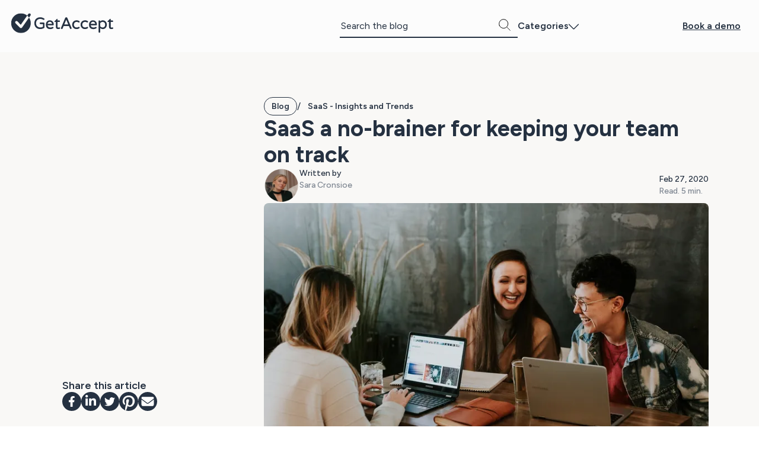

--- FILE ---
content_type: text/html; charset=UTF-8
request_url: https://www.getaccept.com/blog/saas-a-no-brainer-must-have-saas-tools
body_size: 30659
content:
<!doctype html><html lang="en" style="view-transition-name: root"><head>
    <meta charset="utf-8">
    
      <title>GetAccept | 6 must-have SaaS tools</title>
    
    
      <link rel="shortcut icon" href="https://www.getaccept.com/hubfs/GetAccept-Logo-2023%20Screen.png">
    
    <meta name="description" content="What does the future of work look like for SaaS companies? SaaS a no-brainer for keeping your team on track: 6 must-have SaaS tools for sales in 2020. ">
    
    
    <meta name="viewport" content="width=device-width, initial-scale=1">

    
    <meta property="og:description" content="What does the future of work look like for SaaS companies? SaaS a no-brainer for keeping your team on track: 6 must-have SaaS tools for sales in 2020. ">
    <meta property="og:title" content="GetAccept | 6 must-have SaaS tools">
    <meta name="twitter:description" content="What does the future of work look like for SaaS companies? SaaS a no-brainer for keeping your team on track: 6 must-have SaaS tools for sales in 2020. ">
    <meta name="twitter:title" content="GetAccept | 6 must-have SaaS tools">

    

    
    <style>
a.cta_button{-moz-box-sizing:content-box !important;-webkit-box-sizing:content-box !important;box-sizing:content-box !important;vertical-align:middle}.hs-breadcrumb-menu{list-style-type:none;margin:0px 0px 0px 0px;padding:0px 0px 0px 0px}.hs-breadcrumb-menu-item{float:left;padding:10px 0px 10px 10px}.hs-breadcrumb-menu-divider:before{content:'›';padding-left:10px}.hs-featured-image-link{border:0}.hs-featured-image{float:right;margin:0 0 20px 20px;max-width:50%}@media (max-width: 568px){.hs-featured-image{float:none;margin:0;width:100%;max-width:100%}}.hs-screen-reader-text{clip:rect(1px, 1px, 1px, 1px);height:1px;overflow:hidden;position:absolute !important;width:1px}
</style>

<link rel="stylesheet" href="https://www.getaccept.com/hubfs/hub_generated/template_assets/1/94636658732/1769011845715/template_main.min.css">
<link rel="stylesheet" href="https://www.getaccept.com/hubfs/hub_generated/template_assets/1/99872267561/1769011840449/template_blog_header.min.css">
<link rel="stylesheet" href="https://www.getaccept.com/hubfs/hub_generated/template_assets/1/94636836694/1769011847063/template_header.min.css">
<link rel="stylesheet" href="https://www.getaccept.com/hubfs/hub_generated/module_assets/1/98438672660/1742870166448/module_search_input.min.css">

  <style id="language-switcher-styles">
    .lang-select .globe_class {
      display: inline-block;
      width: 32px;
      height: 32px;
      line-height: 32px;
      background: none;
      text-align: center;
      background-image: url("https://www.getaccept.com/hubfs/CMS%20Imagery%20-%20Global/Icons%20Library/Streamline%20Icons/web%201.svg") !important;
      background-size: contain !important;
      height: 27px !important;
      width: 26px !important;
      background-position: center;
    }

    .lang-select .lang_switcher_class {
      display: flex;
      align-items: center;
    }

    .lang-select .lang_list_class {
      display: block;
      width: 0;
      height: 0;
      overflow: hidden;
      top: 30px;
      box-shadow: 0 8px 10px -2px rgba(0, 0, 0, 0.15),
        0 20px 60px -10px rgba(0, 0, 0, 0.15);

      border-radius: 6px;
      padding-top: 6px;
      visibility: none;
      opacity: 0;
      -webkit-transform: translateX(-50%) translateY(-10px);
      transform: translateX(-50%) translateY(-10px);
      transition: 0.4s ease;
    }

    .lang-select .globe_class.open .lang_list_class {
      width: auto;
      height: auto;
      overflow: visible;
      visibility: visible;
      opacity: 1;
      -webkit-transform: translateX(-50%) translateY(0);
      transform: translateX(-50%) translateY(0);
    }

    .lang-select .lang_list_class:before,
    .lang-select .lang_list_class:after {
      display: none;
    }

    .lang-select .lang_list_class li {
      padding: 0 !important;
      background: none;
      font-size: 11px;
      line-height: 14px;
      border: none !important;
    }

    .lang-select .lang_list_class li a {
      display: block;
      width: 100px;
      padding: 8px 12px;
      background: var(--dark);
      color: #ffffff;
      text-align: left;
    }

    .lang-select .lang_list_class li:first-child a {
      position: relative;
      border-radius: 6px 6px 0 0;
    }

    .lang-select .lang_list_class li:last-child a {
      border-radius: 0 0 6px 6px;
    }

    .lang-select .lang_list_class li a:hover,
    .lang-select .lang_list_class li a:active {
      background: var(--primary-accent);
      color: #ffffff;
    }

    .lang-select .lang_list_class li:first-child a:before {
      content: "";
      display: block;
      border: 6px solid transparent;
      border-bottom-color: #c6c6c6;
      position: absolute;
      top: -12px;
      left: 50%;
      margin-left: -6px;
      transition: 0.4s ease;
      pointer-events: none;
    }

    .lang-select .lang_list_class li:first-child a:hover:before {
      border-bottom-color: var(--primary-accent);
    }

    .lang-select .lang_list_class li:first-child a {
      padding-right: 25px;
    }

    .lang-select .lang_list_class li:first-child a:after {
      content: url("data:image/svg+xml,%3Csvg width='16' height='16' viewBox='0 0 43 42' fill='none' xmlns='http://www.w3.org/2000/svg'%3E%3Cpath fill-rule='evenodd' clip-rule='evenodd' d='M32.8584 10.8685C33.6209 11.4618 33.7585 12.5612 33.1656 13.3242L19.5689 30.8242C19.2661 31.2139 18.8129 31.4576 18.321 31.4951C17.8291 31.5326 17.3443 31.3603 16.986 31.0209L9.59728 24.0209C8.89591 23.3564 8.86562 22.2488 9.52963 21.547C10.1936 20.8451 11.3005 20.8148 12.0019 21.4793L17.9908 27.1531L30.4043 11.1759C30.9972 10.4129 32.0959 10.2753 32.8584 10.8685Z' fill='%23fff'/%3E%3C/svg%3E");
      display: block;
      width: 10px;
      height: 14px;
      line-height: 11px;
      position: absolute;
      right: 10px;
      top: 10px;
      font-size: 8px;
    }
  </style>

<link rel="stylesheet" href="https://www.getaccept.com/hubfs/hub_generated/template_assets/1/99872267549/1769011846607/template_blog_single.min.css">
<link rel="stylesheet" href="https://www.getaccept.com/hubfs/hub_generated/module_assets/1/99864244906/1740989442497/module_blog_post_sidebar.min.css">
<link class="hs-async-css" rel="preload" href="https://www.getaccept.com/hubfs/hub_generated/module_assets/1/99872267428/1761064986222/module_blog_posts_related-articles.min.css" as="style" onload="this.onload=null;this.rel='stylesheet'">
<noscript><link rel="stylesheet" href="https://www.getaccept.com/hubfs/hub_generated/module_assets/1/99872267428/1761064986222/module_blog_posts_related-articles.min.css"></noscript>
<link class="hs-async-css" rel="preload" href="https://www.getaccept.com/hubfs/hub_generated/template_assets/1/94636659769/1769011846643/template_card.min.css" as="style" onload="this.onload=null;this.rel='stylesheet'">
<noscript><link rel="stylesheet" href="https://www.getaccept.com/hubfs/hub_generated/template_assets/1/94636659769/1769011846643/template_card.min.css"></noscript>
<link class="hs-async-css" rel="preload" href="https://www.getaccept.com/hubfs/hub_generated/template_assets/1/94636834999/1769011843658/template_footer.min.css" as="style" onload="this.onload=null;this.rel='stylesheet'">
<noscript><link rel="stylesheet" href="https://www.getaccept.com/hubfs/hub_generated/template_assets/1/94636834999/1769011843658/template_footer.min.css"></noscript>
<link class="hs-async-css" rel="preload" href="https://www.getaccept.com/hubfs/hub_generated/template_assets/1/190321585463/1769011842261/template_forms.min.css" as="style" onload="this.onload=null;this.rel='stylesheet'">
<noscript><link rel="stylesheet" href="https://www.getaccept.com/hubfs/hub_generated/template_assets/1/190321585463/1769011842261/template_forms.min.css"></noscript>
<style>
      .hs-dependent-field {
        display: flex;
        flex-direction: column;
        gap: 12px;
      }
      .thank-you-message-card {
        background-color: var(--bg-product-gray-98);
        transition: background-color 0.3s ease-in-out, box-shadow 0.3s ease-in-out;
      }
      .thank_you_message_card:hover {
        background-color: var(--bg-product-gray-94);
        box-shadow: var(--shadow-1);
      }
      .calendar-dialog {
        border: none;
        box-shadow: var(--shadow-1);
        border-radius: 8px;
        background-color: var(--white);
        padding: 1rem;
        width: min(700px, calc(100vw - 2rem));
        height: min(500px, 90vh);
      }
      .calendar-dialog[open] {
        animation: var(--animation-scale-up);
      }
      .calendar-dialog::backdrop {
        background-color: var(--dark-opacity-04);
        backdrop-filter: blur(10px);
      }
    </style>
    <script async src="https://www.getaccept.com/hubfs/hub_generated/template_assets/1/197524104064/1769011846829/template_analytics.min.js"></script>

    

<meta name="google-site-verification" content="google-site-verification: google3f5611959197a3bb.html">

<script id="depsHandler">
	(function (g) {
  if (g.deps) return;
  const reg = Object.create(null);
  function ensure(k){ if (!reg[k]) { let rs,rj; reg[k]={state:'pending',p:new Promise((res,rej)=>{rs=res;rj=rej;}),rs,rj}; } return reg[k]; }
  function when(name){ return ensure(name).p; }
  function signal(name, value){ const e=ensure(name); if(e.state!=='pending') return e.p; e.state='fulfilled'; e.rs(value); return e.p; }
  function fail(name, err){ const e=ensure(name); if(e.state!=='pending') return e.p; e.state='rejected'; e.rj(err instanceof Error?err:new Error(String(err))); return e.p; }
  function provide(name, factory){ const e=ensure(name); if(e.state!=='pending') return e.p; Promise.resolve().then(factory).then(v=>signal(name,v),er=>fail(name,er)); return e.p; }
  function whenAll(){ return Promise.all([...arguments].map(when)); }
  function domReady(){ return provide('dom:ready',()=>new Promise(res=>{ if (document.readyState!=='loading') return res(); document.addEventListener('DOMContentLoaded',()=>res(),{once:true}); })); }
  g.deps = { when, whenAll, signal, fail, provide, domReady };

  // Flush any signals fired before deps existed
  if (g.__depsQ && g.__depsQ.length) {
    for (const [type, name, val] of g.__depsQ) {
      if (type === 'signal') signal(name, val);
      else if (type === 'fail') fail(name, val);
    }
    g.__depsQ.length = 0;
  }
})(window);
</script>


<script data-cookieconsent="ignore">
(function() {
  'use strict';
  window.dataLayer = window.dataLayer || [];

  const parseCookies = () => {
    return document.cookie.split(';').reduce((cookies, cookie) => {
      const [rawName, ...rawValue] = cookie.trim().split('=');
      cookies[rawName] = rawValue.join('='); // Handles '=' in cookie values
      return cookies;
    }, {});
  };

  const cookies = parseCookies();

  const setStorageAndPush = (cookieKey, storageKey, dataLayerKey) => {
    if (cookies[cookieKey]) {
      localStorage.setItem(storageKey, cookies[cookieKey]);
    }
    const value = localStorage.getItem(storageKey);
    if (value) {
      window.dataLayer.push({ [dataLayerKey]: value });
    }
  };

  setStorageAndPush('ajs_user_id', 'ga_user_id', 'user_id');
  setStorageAndPush('ajs_group_id', 'ga_entity_id', 'entity_id');

  const handleStape = () => {
    if (cookies.stape) {
      try {
        const stapeData = JSON.parse(decodeURIComponent(cookies.stape));
        if (stapeData.lead_id) {
          localStorage.setItem('lead_id', stapeData.lead_id);
          window.dataLayer.push({ lead_id: stapeData.lead_id });
          return;
        }
      } catch (e) {
        console.error('Error parsing stape cookie:', e);
      }
    }

    if (localStorage.getItem('stape')) {
      try {
        const stapeData = JSON.parse(localStorage.getItem('stape'));
        if (stapeData.lead_id) {
          localStorage.setItem('lead_id', stapeData.lead_id);
          window.dataLayer.push({ lead_id: stapeData.lead_id });
          return;
        }
      } catch (e) {
        console.error('Error parsing stape from localStorage:', e);
      }
    }

    const leadId = localStorage.getItem('lead_id');
    if (leadId) {
      window.dataLayer.push({ lead_id: leadId });
    }
  };

  handleStape();
})();
</script>


<!-- Google Tag Manager -->
<script data-cookieconsent="ignore">!function(){"use strict";function l(e){for(var t=e,r=0,n=document.cookie.split(";");r<n.length;r++){var o=n[r].split("=");if(o[0].trim()===t)return o[1]}}function s(e){return localStorage.getItem(e)}function u(e){return window[e]}function A(e,t){e=document.querySelector(e);return t?null==e?void 0:e.getAttribute(t):null==e?void 0:e.textContent}var e=window,t=document,r="script",n="dataLayer",o="https://sst.getaccept.com",a="https://load.sst.getaccept.com",i="18swymnpgx",c="ezz9zw0c=aWQ9R1RNLUs1VFpLNUZD&page=2",g="stapeUserId",v="",E="",d=!1;try{var d=!!g&&(m=navigator.userAgent,!!(m=new RegExp("Version/([0-9._]+)(.*Mobile)?.*Safari.*").exec(m)))&&16.4<=parseFloat(m[1]),f="stapeUserId"===g,I=d&&!f?function(e,t,r){void 0===t&&(t="");var n={cookie:l,localStorage:s,jsVariable:u,cssSelector:A},t=Array.isArray(t)?t:[t];if(e&&n[e])for(var o=n[e],a=0,i=t;a<i.length;a++){var c=i[a],c=r?o(c,r):o(c);if(c)return c}else console.warn("invalid uid source",e)}(g,v,E):void 0;d=d&&(!!I||f)}catch(e){console.error(e)}var m=e,g=(m[n]=m[n]||[],m[n].push({"gtm.start":(new Date).getTime(),event:"gtm.js"}),t.getElementsByTagName(r)[0]),v=I?"&bi="+encodeURIComponent(I):"",E=t.createElement(r),f=(d&&(i=8<i.length?i.replace(/([a-z]{8}$)/,"kp$1"):"kp"+i),!d&&a?a:o);E.async=!0,E.src=f+"/"+i+".js?"+c+v,null!=(e=g.parentNode)&&e.insertBefore(E,g)}();</script>
<!-- End Google Tag Manager -->

<meta name="facebook-domain-verification" content="mt16psc7a7axbqqjermdzurotrb118">
    
<meta property="og:image" content="https://www.getaccept.com/hubfs/SaaS%20no-brainer.webp">
<meta property="og:image:width" content="800">
<meta property="og:image:height" content="533">
<meta property="og:image:alt" content="GetAccept blog: SaaS a no-brainer for keeping your team on track">
<meta name="twitter:image" content="https://www.getaccept.com/hubfs/SaaS%20no-brainer.webp">
<meta name="twitter:image:alt" content="GetAccept blog: SaaS a no-brainer for keeping your team on track">

<meta property="og:url" content="https://www.getaccept.com/blog/saas-a-no-brainer-must-have-saas-tools">
<meta name="twitter:card" content="summary_large_image">

<link rel="canonical" href="https://www.getaccept.com/blog/saas-a-no-brainer-must-have-saas-tools">
<script id="blogPostSchema" type="application/ld+json">
{
"@context": "https://schema.org",
"@type": "BlogPosting",
"mainEntityOfPage": {
    "@type": "WebPage",
    "@id": "https://www.getaccept.com/blog/saas-a-no-brainer-must-have-saas-tools"
},
"headline": "SaaS a no-brainer for keeping your team on track",
"image": {
      "@type": "ImageObject",
      "url": "https://www.getaccept.com/hubfs/SaaS%20no-brainer.webp"
},
"datePublished": "2020-02-27T13:54:05+0000",
"dateModified": "2024-02-26T14:08:46+0000",
"author": {
  "@type": "Person",
  "name": "Sara Cronsioe"
},
"publisher": {
  "@type": "Organization",
  "name": "GetAccept",
  "logo": {
      "@type": "ImageObject",
      "url": "https://www.getaccept.com/hubfs/CMS%20Imagery%20-%20Global/GetAccept%20Brand/GetAccept_Logo.png"
    }
},
  "description": "What does the future of work look like for SaaS companies? SaaS a no-brainer for keeping your team on track: 6 must-have SaaS tools for sales in 2020. "
}
</script>
<meta property="og:type" content="article">
<link rel="alternate" type="application/rss+xml" href="https://www.getaccept.com/blog/rss.xml">
<meta name="twitter:domain" content="www.getaccept.com">

<meta http-equiv="content-language" content="en">






    
    <link href="https://fonts.googleapis.com/css2?family=Figtree:ital,wght@0,300..900;1,300..900&amp;display=swap" rel="stylesheet">
  <meta name="generator" content="HubSpot"></head>
  <body>
    <div class="body-wrapper   hs-content-id-26071250569 hs-blog-post hs-blog-id-2819342241">
      
        <div data-global-resource-path="GetAccept_theme_1/templates/Blog/blog_header.html">







<header class="blog header flex-col-center" data-background="lilac-tint-0">
  <div class="header__container row-fluid never-wrap" data-background="">
    <div class="header__brand span4 flex-row-start">
      <a href="https://www.getaccept.com/">
        <svg xmlns="http://www.w3.org/2000/svg" width="180" height="35" viewbox="0 0 202 41" fill="none">
          <g clip-path="url(#clip0_2627_41955)">
            <path d="M64.1381 18.7369H57.8961C57.0475 18.7369 56.3556 19.432 56.3556 20.2846C56.3556 21.1372 57.0475 21.8324 57.8961 21.8324H62.9034V27.2207C61.2866 28.0849 59.4556 28.538 57.5864 28.538C56.0116 28.5649 54.4559 28.1809 53.0951 27.432C51.8719 26.7522 50.8628 25.7114 50.1824 24.4248C49.5058 23.0882 49.1618 21.5943 49.1847 20.0887C49.158 18.4795 49.5288 16.9087 50.2588 15.5453C50.9163 14.3317 51.9331 13.337 53.1983 12.6764C54.4979 11.9966 55.9543 11.651 57.4221 11.6778C58.5306 11.6778 59.597 11.8238 60.587 12.1118C61.535 12.3883 62.4906 12.8147 63.5188 13.4215C63.7405 13.5482 64.0234 13.6212 64.3024 13.6212H64.3865C64.7841 13.6212 65.174 13.4522 65.453 13.1603C65.7359 12.8646 65.8849 12.4767 65.8696 12.0734C65.8696 11.7662 65.797 11.505 65.6441 11.2592C65.5103 11.0288 65.3421 10.8559 65.1243 10.7331C64.0655 10.0417 62.8461 9.46181 61.5006 9.01246C60.1016 8.5708 58.6223 8.3634 57.0972 8.39029C55.1095 8.3634 53.118 8.87036 51.3712 9.86508C49.6893 10.806 48.2826 12.2386 47.3003 14.0129C46.295 15.8641 45.779 17.9803 45.8057 20.1195C45.779 22.1742 46.2759 24.2596 47.2429 26.1454C48.1374 27.8544 49.5632 29.3292 51.2603 30.297C52.9537 31.2534 54.8381 31.7526 56.7379 31.7526C56.8831 31.7526 57.0322 31.7526 57.1774 31.7449C59.7385 31.7449 62.288 31.1228 64.5433 29.9475C64.9331 29.767 65.2733 29.4675 65.5294 29.0796C65.7703 28.6878 65.8964 28.2308 65.8964 27.7584V20.515C65.8964 19.5549 65.0899 18.7484 64.1381 18.7484V18.7369Z" fill="#273344" />
            <path d="M80.5918 15.5799C79.3304 14.8002 77.8703 14.4047 76.4101 14.4354C74.7053 14.4085 73.2528 14.8156 72.0487 15.6413C70.8791 16.4171 69.9693 17.5194 69.4189 18.829C68.857 20.1579 68.5703 21.5904 68.5703 23.0882C68.5703 25.7959 69.3272 27.9428 70.8217 29.4752C72.2895 31.0076 74.3269 31.768 77.0332 31.7949C77.1746 31.8026 77.3198 31.8026 77.4613 31.8026C79.296 31.8026 81.1041 31.3033 82.7133 30.347C83.344 29.9975 83.6651 29.5328 83.6651 28.9682C83.6651 28.5611 83.4892 28.1617 83.2026 27.9044C82.7439 27.478 82.0673 27.3743 81.4634 27.647C80.8556 27.9658 80.2134 28.2116 79.5598 28.3729C78.845 28.5342 78.0614 28.6187 77.2931 28.6187C75.703 28.6187 74.4454 28.2193 73.5586 27.432C72.7291 26.6946 72.2093 25.673 72.0181 24.3864H82.6368C83.5275 24.3518 84.227 23.5952 84.1926 22.708C84.2193 21.2793 83.9174 19.8967 83.2828 18.6024C82.6636 17.3274 81.7348 16.2866 80.5957 15.5876L80.5918 15.5799ZM80.8479 21.5098H71.9952C72.0602 20.7186 72.3239 19.9313 72.7444 19.2707C73.1419 18.6332 73.7229 18.1147 74.388 17.8074C75.6724 17.1737 77.144 17.1737 78.4284 17.8074C79.1126 18.1531 79.6936 18.66 80.1026 19.2745C80.523 19.9313 80.7868 20.7186 80.8518 21.5098H80.8479Z" fill="#273344" />
            <path d="M96.3505 28.853C96.0868 28.588 95.7504 28.4497 95.3796 28.4497C95.2573 28.4497 95.1006 28.4497 94.9745 28.4804L94.6687 28.5419C94.2979 28.6648 93.9195 28.7224 93.4608 28.7224C92.9753 28.7493 92.4899 28.6417 92.1 28.419C91.7942 28.2423 91.6413 27.7815 91.6413 27.0479V17.6576H94.9706C95.3796 17.6922 95.781 17.5271 96.0447 17.2275C96.32 16.951 96.4728 16.5823 96.4728 16.1944C96.4728 15.3725 95.8077 14.7042 94.9897 14.7042H91.6413V12.3922C91.6413 12.1618 91.561 11.9467 91.4234 11.7969C91.3011 11.6164 91.0641 11.5089 90.7889 11.5127C90.4869 11.5511 90.2499 11.674 90.097 11.8583L85.8006 16.0907C85.5675 16.2866 85.4375 16.5477 85.4375 16.8319C85.4375 17.3005 85.8197 17.6845 86.2861 17.6845H88.312V27.3244C88.312 30.2663 89.9556 31.7565 93.1932 31.7565C94.145 31.7565 95.0624 31.5529 95.9148 31.1535C96.4384 30.9231 96.7786 30.4007 96.7786 29.8208C96.7786 29.4636 96.6296 29.1257 96.3505 28.8453V28.853Z" fill="#273344" />
            <path d="M111.119 9.99566C110.932 9.59239 110.661 9.23522 110.328 8.9587C109.969 8.68601 109.537 8.54775 109.051 8.54775H108.765C108.317 8.51703 107.866 8.65913 107.465 8.96254C107.136 9.23138 106.865 9.58855 106.678 9.9995L98.5971 29.1794C98.4671 29.406 98.3983 29.6672 98.4021 29.9207C98.3715 30.3777 98.5321 30.8078 98.857 31.1343C99.1551 31.4339 99.568 31.599 100.015 31.599C100.053 31.599 100.095 31.599 100.134 31.5952C100.462 31.5952 100.783 31.4953 101.066 31.3033C101.368 31.0997 101.582 30.8386 101.709 30.5313L103.719 25.7114H114.17L116.176 30.5275C116.303 30.8424 116.517 31.1036 116.807 31.2956C117.059 31.4838 117.403 31.5952 117.751 31.5952C118.214 31.5952 118.627 31.4262 118.951 31.0997C119.242 30.7771 119.399 30.3546 119.399 29.8823C119.368 29.6288 119.303 29.3868 119.215 29.1794L111.119 9.99566ZM112.805 22.6197H104.965L108.887 13.1411L112.809 22.6197H112.805Z" fill="#253141" />
            <path d="M129.547 17.5539C130.159 17.5539 130.743 17.6346 131.317 17.7921C132.001 18.0302 132.586 18.2798 133.079 18.5371C133.297 18.6946 133.583 18.7753 133.908 18.7753C134.306 18.7753 134.669 18.6101 134.906 18.3221C134.994 18.2529 135.051 18.1569 135.097 18.0801L135.135 18.0225C135.334 17.696 135.395 17.3081 135.3 16.9279C135.2 16.5285 134.94 16.179 134.585 15.9678C133.763 15.4608 133.006 15.0883 132.272 14.8348C131.332 14.5007 130.323 14.347 129.291 14.3778C127.743 14.3778 126.244 14.7426 124.952 15.4339C123.641 16.1214 122.537 17.1699 121.764 18.468C120.954 19.8429 120.541 21.4406 120.572 23.0844C120.541 24.7359 120.954 26.3335 121.764 27.7085C122.537 29.0028 123.641 30.0512 124.952 30.7387C126.263 31.4147 127.697 31.768 129.104 31.768C129.157 31.768 129.211 31.768 129.26 31.768C130.304 31.768 131.305 31.6144 132.238 31.311C132.972 31.0575 133.729 30.6849 134.558 30.1741C134.646 30.1165 134.745 30.0512 134.845 29.9514C135.441 29.3523 135.453 28.3883 134.891 27.8275C134.654 27.5203 134.283 27.3475 133.87 27.3475C133.553 27.3475 133.289 27.4588 133.067 27.5702C132.563 27.8352 132.001 28.0772 131.309 28.3307C130.724 28.5188 130.151 28.5957 129.532 28.5688C127.777 28.5688 126.393 28.0618 125.423 27.0594C124.44 26.0455 123.943 24.7013 123.943 23.0652C123.943 21.4291 124.44 20.0849 125.423 19.071C126.393 18.0686 127.773 17.5616 129.532 17.5616L129.547 17.5539Z" fill="#253141" />
            <path d="M146.172 17.5539C146.784 17.5539 147.365 17.6346 147.942 17.7921C148.626 18.0302 149.211 18.2798 149.704 18.5371C149.922 18.6946 150.208 18.7753 150.533 18.7753C150.931 18.7753 151.294 18.6101 151.531 18.3221C151.619 18.2529 151.676 18.1569 151.722 18.0801L151.76 18.0225C151.959 17.696 152.02 17.3081 151.925 16.9318C151.825 16.5323 151.565 16.1829 151.21 15.9716C150.388 15.4647 149.631 15.0921 148.897 14.8386C147.957 14.5045 146.948 14.3509 145.916 14.3816C144.368 14.3816 142.869 14.7465 141.577 15.4378C140.266 16.1252 139.162 17.1737 138.389 18.4718C137.579 19.8468 137.166 21.4445 137.197 23.0882C137.166 24.7397 137.579 26.3374 138.389 27.7123C139.162 29.0066 140.266 30.0551 141.577 30.7426C142.888 31.4185 144.322 31.7718 145.729 31.7718C145.782 31.7718 145.836 31.7718 145.885 31.7718C146.929 31.7718 147.93 31.6182 148.863 31.3148C149.597 31.0613 150.354 30.6888 151.183 30.178C151.271 30.1204 151.37 30.0551 151.47 29.9552C151.757 29.6672 151.917 29.287 151.929 28.8875C151.936 28.4804 151.783 28.0964 151.52 27.8314C151.283 27.5241 150.912 27.3513 150.499 27.3513C150.182 27.3513 149.918 27.4627 149.696 27.5741C149.192 27.8391 148.63 28.081 147.938 28.3345C147.353 28.5227 146.776 28.5995 146.16 28.5726C144.406 28.5726 143.022 28.0657 142.051 27.0633C141.069 26.0493 140.572 24.7051 140.572 23.069C140.572 21.4329 141.054 20.0734 142.051 19.0748C143.022 18.0724 144.406 17.5655 146.16 17.5655L146.172 17.5539Z" fill="#253141" />
            <path d="M165.857 15.5799C164.596 14.8002 163.128 14.4047 161.676 14.4354C159.979 14.4085 158.518 14.8156 157.314 15.6413C156.145 16.4171 155.235 17.5194 154.685 18.829C154.123 20.1579 153.836 21.5904 153.836 23.0882C153.836 25.7959 154.593 27.9428 156.087 29.4752C157.555 31.0037 159.638 31.7949 162.272 31.8256C162.413 31.8333 162.559 31.8333 162.7 31.8333C164.535 31.8333 166.343 31.334 167.952 30.3777C168.583 30.0282 168.904 29.5635 168.904 28.9989C168.904 28.5918 168.728 28.1924 168.445 27.9389C168.162 27.6586 167.799 27.5088 167.39 27.5088C167.165 27.5088 166.909 27.5702 166.698 27.6739C166.091 27.9927 165.448 28.2385 164.795 28.3998C164.08 28.5611 163.296 28.6456 162.528 28.6456C160.938 28.6456 159.68 28.2462 158.794 27.4588C157.964 26.7214 157.444 25.6999 157.253 24.4133H167.899C168.789 24.3787 169.489 23.6221 169.454 22.7349C169.481 21.3062 169.179 19.9236 168.548 18.6293C167.948 17.3619 167.042 16.3403 165.861 15.5837L165.857 15.5799ZM166.114 21.5098H157.261C157.326 20.7186 157.59 19.9313 158.01 19.2707C158.408 18.6332 158.989 18.1147 159.654 17.8074C160.938 17.1737 162.41 17.1737 163.694 17.8074C164.378 18.1531 164.959 18.66 165.368 19.2745C165.789 19.9313 166.052 20.7186 166.117 21.5098H166.114Z" fill="#253141" />
            <path d="M184.99 15.4378C183.794 14.7657 182.464 14.4085 181.145 14.4085C179.207 14.4085 177.468 15.1075 175.969 16.4901V16.2481C176 15.7988 175.813 15.3302 175.484 15.0345C175.167 14.7157 174.754 14.5468 174.257 14.5468C173.336 14.5775 172.617 15.3187 172.617 16.2328V37.2408C172.617 37.7055 172.785 38.1203 173.103 38.4391C173.42 38.754 173.825 38.9499 174.268 38.9806H174.387C175.293 38.9499 176.004 38.1741 175.973 37.2677V29.7171C177.449 31.0959 179.184 31.7949 181.145 31.7949C182.517 31.7949 183.847 31.4377 184.994 30.7618C186.229 30.0397 187.242 28.9912 187.93 27.7277C188.702 26.322 189.092 24.7282 189.065 23.119C189.092 21.5136 188.702 19.9082 187.93 18.4757C187.23 17.1853 186.214 16.1368 184.99 15.4378ZM175.996 26.3528V19.8506C176.581 19.2016 177.3 18.6562 178.133 18.2222C178.913 17.8036 179.819 17.5847 180.755 17.5847C182.257 17.5847 183.438 18.0494 184.367 19.0095C185.289 19.962 185.736 21.2947 185.736 23.0882C185.736 24.8818 185.289 26.2145 184.367 27.167C183.446 28.1194 182.265 28.5918 180.755 28.6187C179.845 28.6187 178.936 28.3959 178.129 27.9812C177.3 27.551 176.581 27.0018 175.992 26.3566L175.996 26.3528Z" fill="#253141" />
            <path d="M201.339 28.8837C201.075 28.6187 200.739 28.4804 200.368 28.4804C200.246 28.4804 200.089 28.4804 199.963 28.5112L199.657 28.5765C199.286 28.6994 198.908 28.757 198.449 28.757C197.983 28.7838 197.509 28.6763 197.119 28.4536C196.813 28.2769 196.66 27.816 196.66 27.0825V17.6922H199.99C200.399 17.7268 200.8 17.5616 201.064 17.2621C201.347 16.9779 201.492 16.613 201.492 16.2021V16.1099C201.457 15.3072 200.804 14.6812 200.009 14.7119H196.66V12.3999C196.66 12.1694 196.58 11.9544 196.442 11.8046C196.32 11.6241 196.106 11.5165 195.808 11.5204C195.506 11.5588 195.269 11.6817 195.116 11.866L190.793 16.0984C190.56 16.2942 190.43 16.5554 190.43 16.8396C190.43 17.3082 190.812 17.6922 191.278 17.6922H193.304V27.3321C193.304 30.2625 194.944 31.7642 198.185 31.791C199.137 31.791 200.055 31.5875 200.907 31.1881C201.431 30.9576 201.771 30.4353 201.771 29.8554C201.771 29.4982 201.622 29.1602 201.343 28.8799L201.339 28.8837Z" fill="#253141" />
            <path d="M35.346 9.00094L38.3084 4.76093C38.6295 4.3039 38.7823 3.77773 38.7823 3.25925C38.7823 2.43353 38.3963 1.62316 37.6738 1.11236C36.4965 0.282793 34.8682 0.566997 34.0425 1.75374L31.7376 5.05665C28.3815 2.27222 24.0851 0.601562 19.395 0.601562C8.68456 0.601562 0 9.32739 0 20.0887C0 30.8501 8.68456 39.5759 19.395 39.5759C30.1054 39.5759 38.79 30.8501 38.79 20.0887C38.79 15.9678 37.5171 12.1502 35.346 9.00094Z" fill="#253141" />
            <path d="M12.379 16.4863C11.3622 15.4608 9.71094 15.4608 8.69417 16.4824C8.18197 16.9932 7.92969 17.6653 7.92969 18.3374C7.92969 19.0057 8.18197 19.674 8.69035 20.1848L17.5622 29.1218C18.0515 29.6173 18.7166 29.8899 19.4084 29.8899C19.4849 29.8899 19.5575 29.8899 19.634 29.8784C20.4023 29.8131 21.1018 29.406 21.5414 28.7723L35.348 9.00094C34.3274 7.52231 33.1118 6.19347 31.7358 5.05281L19.0568 23.215L12.379 16.4863Z" fill="#F9F8F6" />
          </g>
          <defs>
            <clippath id="clip0_2627_41955">
              <rect width="201.771" height="38.9744" fill="white" transform="translate(0 0.601562)" />
            </clippath>
          </defs>
        </svg>
      </a>
    </div>
    <nav class="header__nav" data-variant="light">
      <div class="nav-item__container">
        




  




<div class="blog-header__element hs-search-field">
    <div class="hs-search-field__bar">
      <form class="flex-row-start align-center" data-hs-do-not-collect="true" action="/search-results">
        
        <input type="text" class="hs-search-field__input" name="term" autocomplete="on" aria-label="Search" placeholder="Search the blog">
        
        
        
          <input type="hidden" name="type" value="BLOG_POST">
          <input type="hidden" name="type" value="LISTING_PAGE">
        
        
          <input type="hidden" name="type" value="KNOWLEDGE_ARTICLE">
        

        
      </form>
      <svg viewbox="0 0 24 24" width="20" height="20" style="margin-left: -2rem;position: absolute;left: 100%;bottom: 30%;" class="hs-input__icon" fill="none"><path d="M0.750 9.812 A9.063 9.063 0 1 0 18.876 9.812 A9.063 9.063 0 1 0 0.750 9.812 Z" fill="none" stroke="#000000" stroke-linecap="round" stroke-linejoin="round" transform="translate(-3.056 4.62) rotate(-23.025)"></path><path d="M16.221 16.22L23.25 23.25" fill="none" stroke="#000000" stroke-linecap="round" stroke-linejoin="round"></path></svg>
    </div>
    
    <ul class="hs-search-field__suggestions"></ul>
</div>
      </div>
      <div class="nav-item__container justify-end" role="menu">
        <div role="presentation" class="header-nav__item">
          <button class="header-nav__link link js-mega-menu-openers" role="menuitem" aria-owns="categories" aria-controls="categories" data-opens="categories">
            
              Categories
            
            <svg class="header-nav__link-arrow" data-opens="categories" xmlns="http://www.w3.org/2000/svg" fill="none" viewbox="0 0 24 24" stroke-width="1.5">
              <path stroke="#000000" stroke-linecap="round" stroke-linejoin="round" d="M23.25 7.311L12.53 18.03C12.4604 18.0997 12.3778 18.1549 12.2869 18.1926C12.1959 18.2304 12.0984 18.2498 12 18.2498C11.9016 18.2498 11.8041 18.2304 11.7131 18.1926C11.6222 18.1549 11.5396 18.0997 11.47 18.03L0.75 7.311"></path>
            </svg>
          </button>
          <div id="categories" role="group" class="mega-menu row-fluid flex-col-center" data-mega-menu="categories" data-background="">
            <div class="mega-menu__grid row-fluid flex-row-start" data-background="">
              
              
              <div class="mega-menu__column">
                <ul class="mega-menu__link-list">
                  
                  
                    <li class="mega-menu__link-list-item">
                      <a class="mega-menu__link" href="https://www.getaccept.com/blog/topic/sales-tips">
                        Sales tips
                      </a>
                    </li>
                  
                  
                  
                    <li class="mega-menu__link-list-item">
                      <a class="mega-menu__link" href="https://www.getaccept.com/blog/topic/product-news">
                        Product News
                      </a>
                    </li>
                  
                  
                  
                    <li class="mega-menu__link-list-item">
                      <a class="mega-menu__link" href="https://www.getaccept.com/blog/topic/proposal-software">
                        Proposal software
                      </a>
                    </li>
                  
                  
                  
                    <li class="mega-menu__link-list-item">
                      <a class="mega-menu__link" href="https://www.getaccept.com/blog/topic/integrations">
                        Integrations
                      </a>
                    </li>
                  
                  
                  
                    <li class="mega-menu__link-list-item">
                      <a class="mega-menu__link" href="https://www.getaccept.com/blog/topic/sales-enablement">
                        Sales Enablement
                      </a>
                    </li>
                  
                  
                  
                    <li class="mega-menu__link-list-item">
                      <a class="mega-menu__link" href="https://www.getaccept.com/blog/topic/digital-sales">
                        Digital Sales
                      </a>
                    </li>
                  
                  
                  
                    <li class="mega-menu__link-list-item">
                      <a class="mega-menu__link" href="https://www.getaccept.com/blog/topic/electronic-signature">
                        Electronic Signature
                      </a>
                    </li>
                  
                  
                </ul>
              </div>
              
              <div class="mega-menu__column">
                <ul class="mega-menu__link-list">
                  
                  
                    <li class="mega-menu__link-list-item">
                      <a class="mega-menu__link" href="https://www.getaccept.com/blog/topic/digital-sales-room">
                        Digital Sales Room
                      </a>
                    </li>
                  
                  
                  
                    <li class="mega-menu__link-list-item">
                      <a class="mega-menu__link" href="https://www.getaccept.com/blog/topic/sales-engagement">
                        Sales Engagement
                      </a>
                    </li>
                  
                  
                  
                    <li class="mega-menu__link-list-item">
                      <a class="mega-menu__link" href="https://www.getaccept.com/blog/topic/product-explained">
                        Product explained
                      </a>
                    </li>
                  
                  
                  
                    <li class="mega-menu__link-list-item">
                      <a class="mega-menu__link" href="https://www.getaccept.com/blog/topic/remote-selling">
                        Remote selling
                      </a>
                    </li>
                  
                  
                  
                    <li class="mega-menu__link-list-item">
                      <a class="mega-menu__link" href="https://www.getaccept.com/blog/topic/growth">
                        Growth
                      </a>
                    </li>
                  
                  
                  
                    <li class="mega-menu__link-list-item">
                      <a class="mega-menu__link" href="https://www.getaccept.com/blog/topic/news-press">
                        News &amp; Press
                      </a>
                    </li>
                  
                  
                  
                    <li class="mega-menu__link-list-item">
                      <a class="mega-menu__link" href="https://www.getaccept.com/blog/topic/revenue-rebels">
                        Revenue Rebels
                      </a>
                    </li>
                  
                  
                </ul>
              </div>
              
              <div class="mega-menu__column">
                <ul class="mega-menu__link-list">
                  
                  
                    <li class="mega-menu__link-list-item">
                      <a class="mega-menu__link" href="https://www.getaccept.com/blog/topic/getaccept-culture">
                        GetAccept Culture
                      </a>
                    </li>
                  
                  
                  
                    <li class="mega-menu__link-list-item">
                      <a class="mega-menu__link" href="https://www.getaccept.com/blog/topic/saas-insights-and-trends">
                        SaaS - Insights and Trends
                      </a>
                    </li>
                  
                  
                  
                    <li class="mega-menu__link-list-item">
                      <a class="mega-menu__link" href="https://www.getaccept.com/blog/topic/sales-process">
                        Sales process
                      </a>
                    </li>
                  
                  
                  
                    <li class="mega-menu__link-list-item">
                      <a class="mega-menu__link" href="https://www.getaccept.com/blog/topic/hubspot">
                        Hubspot
                      </a>
                    </li>
                  
                  
                  
                    <li class="mega-menu__link-list-item">
                      <a class="mega-menu__link" href="https://www.getaccept.com/blog/topic/sales-ladder">
                        Sales Ladder
                      </a>
                    </li>
                  
                  
                  
                    <li class="mega-menu__link-list-item">
                      <a class="mega-menu__link" href="https://www.getaccept.com/blog/topic/social-selling">
                        Social Selling
                      </a>
                    </li>
                  
                  
                  
                    <li class="mega-menu__link-list-item">
                      <a class="mega-menu__link" href="https://www.getaccept.com/blog/topic/events-webinars">
                        Events &amp; Webinars
                      </a>
                    </li>
                  
                  
                </ul>
              </div>
              
              <div class="mega-menu__column">
                <ul class="mega-menu__link-list">
                  
                  
                    <li class="mega-menu__link-list-item">
                      <a class="mega-menu__link" href="https://www.getaccept.com/blog/topic/mutual-action-plan">
                        Mutual Action Plan
                      </a>
                    </li>
                  
                  
                  
                  
                  
                  
                  
                  
                  
                  
                  
                  
                  
                  
                </ul>
              </div>
              
            </div>
          </div>
        </div>
      </div>
      <div class="header__cta-container" data-location="mobile-nav">
        <a class="button-medium header__button" href="https://www.getaccept.com/book-a-demo" data-variant="secondary" data-color="dark" data-internalname="ctaBookADemoBlog" data-position="sectionHeaderNav" data-type="navigation" data-action="goToBookADemo" data-icon="" data-location="mobile-nav">
          
            Book a demo
          
        </a>
      </div>
    </nav>
    <div class="header__cta-container flex-row-end">
      <div class="lang-select">

</div>
      <!--   Language Picker     -->
      <a href="https://www.getaccept.com/book-a-demo/" class="header__button button-small" data-variant="secondary" data-internalname="ctaBookADemoBlog" data-position="sectionHeaderNav" data-type="navigation" data-action="goToBookADemo">
          Book a demo
        </a>
    </div>
    <button class="js-mobile-menu__toggle">
      <svg viewbox="0 0 24 24" xmlns="http://www.w3.org/2000/svg" stroke-width="1.5">
        <path d="M2.25 18.003L21.75 18.003" fill="none" stroke="#000000" stroke-linecap="round" stroke-linejoin="round"></path>
        <path d="M2.25 12.003L21.75 12.003" fill="none" stroke="#000000" stroke-linecap="round" stroke-linejoin="round"></path>
        <path d="M2.25 6.003L21.75 6.003" fill="none" stroke="#000000" stroke-linecap="round" stroke-linejoin="round"></path>
      </svg>
    </button>
  </div>
</header>
<script defer>
  setTimeout(() => {
    const postType = "blog-post";
    if (postType === "blog-post") {
      const blogHeader = document.querySelector(".blog.header");
      blogHeader.setAttribute("data-background", "grey-tint-0");
    } else {
      const blogHeader = document.querySelector(".blog.header");
      blogHeader.setAttribute("data-background", "lilac-tint-0");
    }
  }, 200);
</script></div>
      
      

      <main id="main-content" class="body-container-wrapper">
        
  
  <style>
    @keyframes fade-in {
      from {
        opacity: 0;
      }
    }

    @keyframes fade-out {
      to {
        opacity: 0;
      }
    }

    @keyframes slide-from-right {
      from {
        transform: translateX(30px);
      }
    }

    @keyframes slide-to-left {
      to {
        transform: translateX(-30px);
      }
    }

    ::view-transition-old(root) {
      animation: 0.2s ease-in-out both fade-out;
    }

    ::view-transition-new(root) {
      animation: 0.2s ease-in-out both fade-in;
    }
  </style>
  <div class="blog-post-wrapper row-fluid">
    <aside class="blog-single__sidebar span4">
      <div class="sticky-sidebar-wrapper">
        <div class="sidebar">
          <div class="sticky-sidebar-toggle icon-button" data-size="medium" data-color="lilac">
            <svg xmlns="http://www.w3.org/2000/svg" viewbox="0 0 24 24" stroke-width="1.5px">
              <defs></defs>
              <title>filter</title>
              <line x1="0.75" y1="4.293" x2="23.25" y2="4.293" fill="none" stroke="#00000" stroke-linecap="round" stroke-linejoin="round"></line>
              <line x1="3.146" y1="9.431" x2="20.854" y2="9.431" fill="none" stroke="#000000" stroke-linecap="round" stroke-linejoin="round"></line>
              <line x1="8.72" y1="19.707" x2="15.28" y2="19.707" fill="none" stroke="#000000" stroke-linecap="round" stroke-linejoin="round"></line>
              <line x1="5.543" y1="14.569" x2="18.457" y2="14.569" fill="none" stroke="#000000" stroke-linecap="round" stroke-linejoin="round"></line>
            </svg>
          </div>
          <div class="sticky-sidebar-container">
            <div class="sidebar-content gap-xl p-s">
              
                
              
              <div class="table-of-content__container flex-col-start gap-m">
  <p class="label-big">Table of content</p>
  
    <script defer>
      const tableOfContent = () => {
        console.log("table of content");
        const postBody = document.querySelector(".post-body__wrapper");
        if (postBody) {
          const h2s = postBody.querySelectorAll("h2");
          console.log(h2s);
          if (h2s.length === 0 || h2s.length === 1) {
            const tableOfContent = document.querySelector(
              ".table-of-content__container"
            );
            tableOfContent.style.display = "none";
            console.log("no h2s");
            return;
          }

          const anchorList = document.querySelector(".table-of-content__list");
          h2s.forEach((h2) => {
            h2.setAttribute("id", h2.innerText);
            const anchorListItem = document.createElement("li");
            const anchorLink = document.createElement("a");
            anchorLink.setAttribute("href", `#${h2.innerText}`);
            const truncatedText = h2.innerText.split("").splice(0, 30).join("");
            anchorLink.innerText = h2.innerText;
            anchorList.append(anchorListItem);
            anchorListItem.append(anchorLink);
          });
        }
      };
      setTimeout(() => tableOfContent(), 300);
    </script>
    <ul class="table-of-content__list"></ul>
  
</div>


              <div class="flex-col-start gap-s m-top-s margin-center-h">
                <p class="label-medium">
                  
                    Share this article
                  
                </p>
                <div class="flex-row-start gap-xs">
                  






<div class="hs_cos_wrapper hs_cos_wrapper_widget hs_cos_wrapper_type_social_sharing" data-hs-cos-general-type="widget" data-hs-cos-type="social_sharing">
  
	
  
    
    
    
    
			
		

    <a href="http://www.facebook.com/share.php?u=https%3A%2F%2Fwww.getaccept.com%2Fblog%2Fsaas-a-no-brainer-must-have-saas-tools%3Futm_medium%3Dsocial%26utm_source%3Dfacebook" target="_blank" rel="noopener" style="width:32px;border-width:0px;border:0px;text-decoration:none;">
      <img src="https://www.getaccept.com/hubfs/CMS%20Social%20Icons/facebook.svg" class="hs-image-widget hs-image-social-sharing-24" style="height:32px;width:32px;border-radius:3px;border-width:0px;border:0px;" width="32" hspace="0" alt="Share on facebook">
    </a>
	

  
	
  
    
    
    
    
			
		

    <a href="http://www.linkedin.com/shareArticle?mini=true&amp;url=https%3A%2F%2Fwww.getaccept.com%2Fblog%2Fsaas-a-no-brainer-must-have-saas-tools%3Futm_medium%3Dsocial%26utm_source%3Dlinkedin" target="_blank" rel="noopener" style="width:32px;border-width:0px;border:0px;text-decoration:none;">
      <img src="https://www.getaccept.com/hubfs/CMS%20Social%20Icons/linkedin.svg" class="hs-image-widget hs-image-social-sharing-24" style="height:32px;width:32px;border-radius:3px;border-width:0px;border:0px;" width="32" hspace="0" alt="Share on linkedin">
    </a>
	

  
	
  
    
    
    
    
			
		

    <a href="https://twitter.com/intent/tweet?original_referer=https%3A%2F%2Fwww.getaccept.com%2Fblog%2Fsaas-a-no-brainer-must-have-saas-tools%3Futm_medium%3Dsocial%26utm_source%3Dtwitter&amp;url=https%3A%2F%2Fwww.getaccept.com%2Fblog%2Fsaas-a-no-brainer-must-have-saas-tools%3Futm_medium%3Dsocial%26utm_source%3Dtwitter&amp;source=tweetbutton&amp;text=" target="_blank" rel="noopener" style="width:32px;border-width:0px;border:0px;text-decoration:none;">
      <img src="https://www.getaccept.com/hubfs/CMS%20Social%20Icons/twitter.svg" class="hs-image-widget hs-image-social-sharing-24" style="height:32px;width:32px;border-radius:3px;border-width:0px;border:0px;" width="32" hspace="0" alt="Share on twitter">
    </a>
	

  
	
  
    
      
    
    
    
    
			
		

    <a href="http://pinterest.com/pin/create/button/?url=https%3A%2F%2Fwww.getaccept.com%2Fblog%2Fsaas-a-no-brainer-must-have-saas-tools%3Futm_medium%3Dsocial%26utm_source%3Dpinterest&amp;media=" target="_blank" rel="noopener" style="width:32px;border-width:0px;border:0px;text-decoration:none;">
      <img src="https://www.getaccept.com/hubfs/CMS%20Social%20Icons/pinterest.svg" class="hs-image-widget hs-image-social-sharing-24" style="height:32px;width:32px;border-radius:3px;border-width:0px;border:0px;" width="32" hspace="0" alt="Share on pinterest">
    </a>
	

  
	
  
    
    
    
    
			
		

    <a href="mailto:?subject=Check%20out%20https%3A%2F%2Fwww.getaccept.com%2Fblog%2Fsaas-a-no-brainer-must-have-saas-tools%3Futm_medium%3Dsocial%26utm_source%3Demail%20&amp;body=Check%20out%20https%3A%2F%2Fwww.getaccept.com%2Fblog%2Fsaas-a-no-brainer-must-have-saas-tools%3Futm_medium%3Dsocial%26utm_source%3Demail" target="_blank" rel="noopener" style="width:32px;border-width:0px;border:0px;text-decoration:none;">
      <img src="https://www.getaccept.com/hubfs/CMS%20Social%20Icons/email.svg" class="hs-image-widget hs-image-social-sharing-24" style="height:32px;width:32px;border-radius:3px;border-width:0px;border:0px;" width="32" hspace="0" alt="Share on email">
    </a>
	

</div>
                </div>
              </div>
            </div>
          </div>
        </div>
      </div>
    </aside>
    <article class="blog-single__content-container span8 tablet-span9 small-tablet-span12 gap-xl">
      <section class="blog-post__hero" data-hero="true">
        <div class="flex-col-start gap-m">
          <div class="flex-row-start align-center gap-s">
            <a href="https://www.getaccept.com/blog" class="chips" style="border: 1px solid var(--dark)">
              
                Blog
              
            </a>
            /
            
            
            <a href="https://www.getaccept.com/blog/topic/saas-insights-and-trends" class="chips" data-background="lilac-tint-1">
              SaaS - Insights and Trends
            </a>
            
          </div>
          <script type="application/ld+json">
            {
              "@context": "https://schema.org",
              "@type": "BreadcrumbList",
              "itemListElement": [
                {
                  "@type": "ListItem",
                  "position": 1,
                  "name": "The GetAccept Blog",
                  "item": "https://www.getaccept.com/blog"
                },
                
                                                            {
                                                              "@type": "ListItem",
                                                              "position": 2,
                                                              "name": "SaaS - Insights and Trends",
                                                              "item": "https://www.getaccept.com/blog/topic/saas-insights-and-trends"
                                                            },
                                                            {
                                                              "@type": "ListItem",
                                                              "position": 3,
                                                              "name": "SaaS a no-brainer for keeping your team on track",
                                                              "item": "https://www.getaccept.com/blog/saas-a-no-brainer-must-have-saas-tools"
                                                            }
                
              ]
            }
          </script>

          <h1 class="display-h2" style="view-transition-name: title">
            SaaS a no-brainer for keeping your team on track
          </h1>

          

          <div id="hs_cos_wrapper_Blog_Author_Details" class="hs_cos_wrapper hs_cos_wrapper_widget hs_cos_wrapper_type_module" style="" data-hs-cos-general-type="widget" data-hs-cos-type="module"><div class="row-fluid m-col-reverse flex-row-sb align-center">
  <div class="flex-row-sb span12 align-center">
    <div class="author-and-reviewer flex-row-start gap-m">
      <a href="https://www.getaccept.com/blog/author/sara-cronsioe" name="Sara Cronsioe" class="flex-row-start align-start gap-sm no-underline">
        <img class="author-avatar" src="https://www.getaccept.com/hubfs/s.c%20getaccept.png" alt="Sara Cronsioe">
        <div class="flex-col-start">
          
            <p class="label-small">Written by</p>
          
          <p class="label-small" style="color: var(--dark-opacity-06)">
            Sara Cronsioe
          </p>
        </div>
      </a>
      
    </div>
    <div class="flex-col-start">
      <p class="label-small">
        
          Feb 27, 2020
        
      </p>
      <p class="label-small" style="color: var(--dark-opacity-06)">
        Read.
        5
        min.
      </p>
    </div>
  </div>
</div></div>
          <img class="radius-m blog_post_featured_image" src="https://www.getaccept.com/hubfs/SaaS%20no-brainer.webp" alt="GetAccept | 6 must-have SaaS tools" style="view-transition-name: image">
        </div>
      </section>
      <div class="post-body__wrapper"><span id="hs_cos_wrapper_post_body" class="hs_cos_wrapper hs_cos_wrapper_meta_field hs_cos_wrapper_type_rich_text" style="" data-hs-cos-general-type="meta_field" data-hs-cos-type="rich_text"><p class="p1">Over the last few years, businesses have moved their sales processes further into the cloud. With constantly evolving SaaS products, they can power their business from anywhere. For some companies, SaaS is a no-brainer for keeping your team on track, both individually and collaboratively. <a href="https://www.techrepublic.com/article/73-of-enterprises-will-run-almost-entirely-on-saas-by-2020-report-says/"><span class="s1">According to a BetterCloud report</span></a>, 73% of enterprises will run almost entirely on SaaS by 2020.&nbsp;</p>
<!--more-->
<p class="p1">What does the future of work look like for SaaS companies?</p>
<p class="p1">We have created a list of SaaS companies that we, among others, admire, and who inspire us, and that we believe are must-have SaaS tools for sales in 2020.&nbsp;</p>
<h3>1. Salesforce</h3>
<h4 class="p1" style="font-weight: bold;">&nbsp;“An online, scalable CRM that will transform your business.”</h4>
<p class="p1"><span class="s1"><a href="https://www.salesforce.com/eu/">Salesforce</a></span> is a customer relationship management solution that brings companies and customers together. It's an integrated <a href="https://www.close.com/guides/what-is-a-crm" rel="noopener" target="_blank">CRM</a> platform that gives all your departments, including marketing, sales, commerce, and service, a single, shared view of every customer. With Salesforce, you can increase productivity, fill your pipeline with solid leads, and score more wins without software, hardware, or speed limits.</p>
<h3>2. Quinyx</h3>
<h4>“Because a happy workforce means a happy, successful, and profitable business.”</h4>
<p class="p1"><span class="s1"><a href="https://www.quinyx.com/">Quinyx</a></span> is a workforce management tool that will help you grow your business. Quinyx helps businesses around the world save time, reduce costs, and enjoy work with their mobile-first, cloud-based software. You can optimize your schedules with AI forecasting, make time reporting more efficiently, reduce costs, stay compliant, and engage your employees with a few simple clicks.</p>
<h3>3. Hubspot</h3>
<h4>&nbsp;“Each product is powerful alone, but better together”</h4>
<p class="p1">The HubSpot growth platform lets your entire company work together, from marketing to sales to customer service. Each product is powerful alone but better together.</p>
<p class="p1">HubSpot develops cloud-based, inbound marketing software that allows businesses to transform the way they market online. Its service portfolio includes social media publishing and monitoring, blogging, SEO, website content management, email marketing, marketing automation, and reporting and analytics.</p>
<h3>4. Vainu</h3>
<h4>“Company information that moves salespeople forward”&nbsp;</h4>
<p class="p1">Vainu is a sales intelligence tool with the mission of making salespeople better at their jobs, ultimately changing public opinion towards the profession from a nuisance to people who are genuinely revered in society. Vainu does this by providing high-quality data to salespeople and by collecting all the information available about certain companies. This makes it easy to follow target accounts, receive notifications, and put it all together into your CRM for later use when tailoring your message to your audience.&nbsp;</p>
<h3>5. Zendesk</h3>
<h4>“Building the best customer experience”</h4>
<p class="p1"><span class="s1"><a href="https://www.zendesk.com/">Zendesk </a></span>CRM software for support, sales, and customer engagement is designed to create better customer relationships. This all-in-one software makes better workflow experiences for agents, admins, and customers. Zendesk customer service and engagement platforms are powerful, flexible, and scalable to meet the needs of your growing business.<br><br></p>
<h3>6. Slack</h3>
<h4>“Replace email inside your company”</h4>
<p class="p1"><span class="s1"><a href="http://slack.com/">Slack</a></span> makes work life simpler, more pleasant, and more productive. Slack is a collaboration hub that brings the right people, information, and tools together to get work done. You can connect your conversations with the tools and services you use to automate and streamline processes. With over 1,500 apps and a robust API, Slack’s team works with global partners and developers to build integrations that streamline your work and bring context into your conversations within Slack.&nbsp;</p>
<p class="p1">There are plenty of SaaS tools out there, and sometimes it is a challenge to progress in the jungle of different SaaS solutions. A first step could be to learn from and be inspired by those who have “been there and done that.”&nbsp;</p>
<h3>7. RingCentral MVP</h3>
<h4>“A unified communications solution for businesses of all sizes”</h4>
<p><a href="https://www.ringcentral.com/office/how-it-works.html" rel="noopener" target="_blank"><span>RingCentral MVP</span></a> is a cloud-based unified platform that empowers businesses of all sizes to manage team communication and customer communication. With an all-in-one app, you can send messages, host video meetings, initiate group collaboration, make calls, and more. By getting a <a href="https://www.ringcentral.com/voip-phone-system.html" rel="noopener" target="_blank"><span>VoIP phone system for your business</span></a>, you can get access to advanced phone features such as Call Flip to seamlessly switch devices—from a desktop to a mobile device and vice versa—during an ongoing call.&nbsp;</p>
<h3>8. Hunter</h3>
<h4>"Find and connect with the people who matter to your business.”</h4>
<p><a href="https://hunter.io/" rel="noopener" target="_blank">Hunter</a> is an all-in-one email outreach platform designed to assist with lead prospecting and scaling your cold email campaigns. It offers integration with numerous CRM platforms, including HubSpot, and connects with hundreds of tools via Zapier. Features like a unified inbox and in-depth reporting enable your sales team to increase productivity and success in cold outreach. These tools allow for tracking the performance of each campaign and identifying the most effective strategies.</p>
<h3>9. Zonka Feedback</h3>
<p><span>Employee feedback software, so employees feel heard and are a crucial part of business success.</span></p>
<p><a target="_blank" data-stringify-link="https://www.zonkafeedback.com/" delay="150" data-sk="tooltip_parent" href="https://www.zonkafeedback.com/" rel="noopener noreferrer" data-remove-tab-index="true" tabindex="-1">Zonka Feedback</a><span>&nbsp;is powerful employee feedback software that enables measuring employee feedback at all touchpoints.&nbsp; It features ready-made employee <a href="https://survicate.com/survey-templates/" rel="noopener" target="_blank">survey templates</a> that you can use to accurately measure employee satisfaction as well as contextual feedback on aspects like work culture, work-life balance, employee benefit feedback, manager feedback, and much more. Some of its top features include multichannel surveys, including Slack and Team surveys, automatic employee feedback reports, integrations with CRMs, employee collaboration tools, marketing tools, and various others.</span></p>
<h3>10. Omni.us</h3>
<p><a target="_blank" data-stringify-link="http://Omni.us" delay="150" data-sk="tooltip_parent" href="https://www.omni.us/" rel="noopener noreferrer" aria-describedby="sk-tooltip-6980">Omni.us</a>&nbsp;boasts an impressive suite of features that can help you streamline your customer relationship management process. One of its most notable features is&nbsp;Omni Outreach, which allows you to automate your marketing campaigns and engage with customers on multiple channels. Whether it's email, SMS, or social media, you can easily create and send personalized messages to your customers while tracking their engagement.</p>
<p><span aria-label="" data-stringify-type="paragraph-break"></span>Another great feature of Omni is Omni Warm. This tool enables you to create complete with customized messaging and offers. You can also track customer behavior on these pages, providing valuable insights into their interests and preferences.</p>
<p><span aria-label="" data-stringify-type="paragraph-break"></span>Omni Lead is also an influential lead management tool that can help you quickly capture and manage leads. With Omni Lead, you can assign leads to the right team members, track their progress through the sales pipeline, and prioritize your most valuable tips for follow-up.</p>
<p><span aria-label="" data-stringify-type="paragraph-break"></span>As a whole, Omni is an intuitive, all-in-one solution that can help you simplify your business operations and increase productivity. It enables you to transform your B2B sales game with our cutting-edge services, including tailored sales scripts backed by a proven track record of generating over $100 million in leads.</p>
<p class="p1">&nbsp;</p></span></div>
      <div class="prev_nex_container flex-row-sb gap-m align-center m-top-l">
        <div class="prev">
          <a href="/blog/top-10-sales-trends-in-2020" class="nex_prev_button">
            
              &lt; Prev
  
          </a>
        </div>
        <div class="next">
          <a href="/blog/the-past-the-present-and-the-future-of-saas" class="nex_prev_button">
            
              Next &gt;
            
          </a>
        </div>
      </div>
    </article>
  </div>
  
  
  
  
  
    
  
  <div id="hs_cos_wrapper_module_16746534578792" class="hs_cos_wrapper hs_cos_wrapper_widget hs_cos_wrapper_type_module" style="" data-hs-cos-general-type="widget" data-hs-cos-type="module">
  
  

  
  <section data-module="99872267428" class="section" data-background="lilac-tint-1">
    <div class="section-container gap-xl m-gap-lg">
      
        <div class="row-fluid flex-row-start">
          <h2 class="display-h2 span7">Related articles</h2>
        </div>
      
      <div class="row-fluid flex-row-start">
        
          
            
          
          <div class="row-fluid span12">
            
              <a class="card__post post__link-wrapper span4 tablet-span6 flex-col-start gap-m" href="https://www.getaccept.com/blog/saas-customer-success">
                <div class="post__top flex-col-start gap-sm">
                  <div class="card__image-wrapper">
                    <img src="https://www.getaccept.com/hubfs/saas-customer-success-bg.webp" alt="Customer success in SaaS: a quick overview" loading="lazy" class="card__image">
                  </div>
                </div>
                <div class="post__bottom flex-col justify-between gap-sm">
                  
                  <h3 class="label-big">Customer success in SaaS: a quick overview</h3>
                  <p class="label-small">SaaS - Insights and Trends / 6 min.</p>
                </div>
              </a>
            
              <a class="card__post post__link-wrapper span4 tablet-span6 flex-col-start gap-m" href="https://www.getaccept.com/blog/things-to-consider-when-buying-saas-products">
                <div class="post__top flex-col-start gap-sm">
                  <div class="card__image-wrapper">
                    <img src="https://www.getaccept.com/hubfs/Blogg_Thumbnail_6things_SaaS_product.jpg" alt="6 things you should consider when buying a SaaS product" loading="lazy" class="card__image">
                  </div>
                </div>
                <div class="post__bottom flex-col justify-between gap-sm">
                  
                  <h3 class="label-big">6 things you should consider when buying a SaaS product</h3>
                  <p class="label-small">SaaS - Insights and Trends / 2 min.</p>
                </div>
              </a>
            
              <a class="card__post post__link-wrapper span4 tablet-span6 flex-col-start gap-m" href="https://www.getaccept.com/blog/choose-best-saas-sales-model">
                <div class="post__top flex-col-start gap-sm">
                  <div class="card__image-wrapper">
                    <img src="https://www.getaccept.com/hubfs/how-to-choose-right-saas-model-bg.webp" alt="How to choose the right SaaS sales model for your organization" loading="lazy" class="card__image">
                  </div>
                </div>
                <div class="post__bottom flex-col justify-between gap-sm">
                  
                  <h3 class="label-big">How to choose the right SaaS sales model for your organization</h3>
                  <p class="label-small">SaaS - Insights and Trends / 11 min.</p>
                </div>
              </a>
            
          </div>
        
      </div>
    </div>
  </section>
</div>
  
    <div id="hs_cos_wrapper_module_1674653626286437" class="hs_cos_wrapper hs_cos_wrapper_widget hs_cos_wrapper_type_module" style="" data-hs-cos-general-type="widget" data-hs-cos-type="module">

  
  
  

  
    
  

  

  

  

  
    
  

  
    
  

  

  
    
  

  
    
  

  

  
    <section id="sectionCtaBanner" data-section="module_1674653626286437" data-module="94636761480" class="section " data-background="lilac-tint-1">
      <div class="section-container" data-topless="true" data-bottomless="false" style=" ">
        <div class="row-fluid flex-col-center">
          <div class="span7 flex-col-center gap-xl m-gap-lg">
            
              <div class="flex-col-center gap-m">
                <h2 class="display-h2 text-center ">Start wowing buyers and hitting quotas now</h2>
                
              </div>
            
            
              
              <div class="cta-container flex-row-center gap-s wrap">
                
                <a href="https://app.getaccept.com/signup" target="_self" rel="" class="button-large" data-variant="primary" data-color="dark" data-icon="" data-internalname="ctaBannerSignUp" data-position="sectionCtaBannerSignUp" data-type="navigation" data-action="" data-score="10" data-pill data-track>Start free trial
  </a>

                
              </div>
            
          </div>
        </div>
      </div>
    </section>
  
</div>
  
    

      </main>
    </div>
    
    
    
    
      <div data-global-resource-path="GetAccept_theme_1/templates/partials/footer.html"><div id="hs_cos_wrapper_English_Footer" class="hs_cos_wrapper hs_cos_wrapper_widget hs_cos_wrapper_type_module" style="" data-hs-cos-general-type="widget" data-hs-cos-type="module">

<footer class="footer__container flex-col-center" data-background="dark">
  <div class="section-container flex-col-start">
    <div class="footer__row row-fluid" data-footer-row="top">
      <div class="footer__column span5 flex-col-start">
        <p class="paragraph-small footer-newsletter-heading">Subscribe to the GetAccept newsletter</p>
        
          
          
  
  <div id="form-container__065b56a5-992b-4045-b59f-a9351ca68a05_a49e9411d64ff53eccfdd09ad10a15b3" class="form-container full-width hs-form-lazy single-line border input-medium submit-primary submit-auto gap-s input-white" data-form-id="065b56a5-992b-4045-b59f-a9351ca68a05" data-instance="1c9ac0159c94d8d0cbedc973445af2da" data-page-id="26071250569" data-portal-id="541808" data-thank-you-override="false" data-category="newsletter" data-calendar-booking="false" data-context="inline" data-submit-width="auto" data-input-size="medium" data-submit-color="primary" style=""><div class="hsform-placeholder" style="width: 100%;"></div>
  </div>
        
      </div>
    </div>
    <div class="footer__row row-fluid tablet-wrap" data-footer-row="middle">
      
      <div class="footer__column span3 tablet-span4 small-tablet-span6">
        <div class="footer__links gap-s flex-col-start">
          <p class="label-h5 footer-links__heading">Company</p>
          <ul class="footer-links__list flex-col-start gap-xs">
            
            <li>
              <a href="https://www.getaccept.com/contact-us" class="footer__link link" data-variant="footer-nav">
                Contact us
                
              </a>
            </li>
            
            <li>
              <a href="https://www.getaccept.com/partners" class="footer__link link" data-variant="footer-nav">
                Partners
                
              </a>
            </li>
            
            <li>
              <a href="https://jobs.getaccept.com/" class="footer__link link" data-variant="footer-nav">
                Careers
                
              </a>
            </li>
            
            <li>
              <a href="https://www.getaccept.com/blog" class="footer__link link" data-variant="footer-nav">
                Blog
                
              </a>
            </li>
            
            <li>
              <a href="https://www.getaccept.com/newsroom" class="footer__link link" data-variant="footer-nav">
                Newsroom
                
              </a>
            </li>
            
            
          </ul>
        </div>
      </div>
      
      <div class="footer__column span3 tablet-span4 small-tablet-span6">
        <div class="footer__links gap-s flex-col-start">
          <p class="label-h5 footer-links__heading">Features</p>
          <ul class="footer-links__list flex-col-start gap-xs">
            
            <li>
              <a href="https://www.getaccept.com/product/electronic-signatures" class="footer__link link" data-variant="footer-nav">
                Electronic Signatures
                
              </a>
            </li>
            
            <li>
              <a href="https://www.getaccept.com/product/proposal-software" class="footer__link link" data-variant="footer-nav">
                Proposals
                
              </a>
            </li>
            
            <li>
              <a href="https://www.getaccept.com/product/contract-management-software" class="footer__link link" data-variant="footer-nav">
                Contracts
                
              </a>
            </li>
            
            <li>
              <a href="https://www.getaccept.com/product/cpq" class="footer__link link" data-variant="footer-nav">
                CPQ - Configure Price Quote
                
              </a>
            </li>
            
            <li>
              <a href="https://www.getaccept.com/product/tracking-and-analytics" class="footer__link link" data-variant="footer-nav">
                Tracking &amp; Analytics
                
              </a>
            </li>
            
            <li>
              <a href="https://www.getaccept.com/product/sales-content-management" class="footer__link link" data-variant="footer-nav">
                Sales Content Management
                
              </a>
            </li>
            
            <li>
              <a href="https://www.getaccept.com/product/mutual-action-plan" class="footer__link link" data-variant="footer-nav">
                Mutual Action Plan
                
                  <span class="chips" data-size="mini" data-color="pink">
                    Hot!
                  </span>
                
              </a>
            </li>
            
            <li>
              <a href="https://www.getaccept.com/product/notifications-and-reminders" class="footer__link link" data-variant="footer-nav">
                Notifications &amp; Reminders
                
              </a>
            </li>
            
            <li>
              <a href="https://www.getaccept.com/product/customer-success" class="footer__link link" data-variant="footer-nav">
                Customer Success
                
              </a>
            </li>
            
            
          </ul>
        </div>
      </div>
      
      <div class="footer__column span3 tablet-span4 small-tablet-span6">
        <div class="footer__links gap-s flex-col-start">
          <p class="label-h5 footer-links__heading">Top Integrations</p>
          <ul class="footer-links__list flex-col-start gap-xs">
            
            <li>
              <a href="https://www.getaccept.com/integrations/salesforce" class="footer__link link" data-variant="footer-nav">
                Salesforce
                
              </a>
            </li>
            
            <li>
              <a href="https://www.getaccept.com/integrations/hubspot" class="footer__link link" data-variant="footer-nav">
                HubSpot
                
              </a>
            </li>
            
            <li>
              <a href="https://www.getaccept.com/integrations/microsoft-dynamics" class="footer__link link" data-variant="footer-nav">
                Microsoft Dynamics
                
              </a>
            </li>
            
            <li>
              <a href="https://www.getaccept.com/integrations/pipedrive" class="footer__link link" data-variant="footer-nav">
                Pipedrive
                
              </a>
            </li>
            
            <li>
              <a href="https://www.getaccept.com/integrations/superoffice" class="footer__link link" data-variant="footer-nav">
                SuperOffice
                
              </a>
            </li>
            
            
          </ul>
        </div>
      </div>
      
      <div class="footer__column span3 tablet-span4 small-tablet-span6">
        <div class="footer__links gap-s flex-col-start">
          <p class="label-h5 footer-links__heading">Security Hub</p>
          <ul class="footer-links__list flex-col-start gap-xs">
            
            <li>
              <a href="https://www.getaccept.com/terms-and-conditions" class="footer__link link" data-variant="footer-nav">
                Terms &amp; Conditions
                
              </a>
            </li>
            
            <li>
              <a href="https://www.getaccept.com/privacy-policy" class="footer__link link" data-variant="footer-nav">
                Privacy policy
                
              </a>
            </li>
            
            <li>
              <a href="https://www.getaccept.com/security" class="footer__link link" data-variant="footer-nav">
                Security
                
              </a>
            </li>
            
            <li>
              <a href="https://www.getaccept.com/learning-hubs/electronic-signature" class="footer__link link" data-variant="footer-nav">
                E-sign &amp; eIDAS
                
              </a>
            </li>
            
            
          </ul>
        </div>
      </div>
      
      <div class="footer__column span3 tablet-span4 small-tablet-span6">
        <div class="footer__links gap-s flex-col-start">
          <p class="label-h5 footer-links__heading">Alternatives</p>
          <ul class="footer-links__list flex-col-start gap-xs">
            
            <li>
              <a href="https://www.getaccept.com/alternatives/getaccept-vs-docusign" class="footer__link link" data-variant="footer-nav">
                GetAccept vs DocuSign
                
              </a>
            </li>
            
            <li>
              <a href="https://www.getaccept.com/alternatives/getaccept-vs-conga" class="footer__link link" data-variant="footer-nav">
                GetAccept vs Conga
                
              </a>
            </li>
            
            
          </ul>
        </div>
      </div>
      
      <div class="footer__column span3 tablet-span4 small-tablet-span6">
        <div class="footer__links gap-s flex-col-start">
          <p class="label-h5 footer-links__heading">Use cases</p>
          <ul class="footer-links__list flex-col-start gap-xs">
            
            <li>
              <a href="https://www.getaccept.com/use-cases/deal-management-software" class="footer__link link" data-variant="footer-nav">
                Deal management software
                
              </a>
            </li>
            
            <li>
              <a href="https://www.getaccept.com/use-cases/sales-playbook-software" class="footer__link link" data-variant="footer-nav">
                Sales playbook software
                
              </a>
            </li>
            
            <li>
              <a href="https://www.getaccept.com/use-cases/sales-enablement-software" class="footer__link link" data-variant="footer-nav">
                Sales enablement software
                
              </a>
            </li>
            
            <li>
              <a href="https://www.getaccept.com/use-cases/saas-contract-management-software" class="footer__link link" data-variant="footer-nav">
                SaaS Contract management software
                
              </a>
            </li>
            
            <li>
              <a href="https://www.getaccept.com/use-cases/document-generation-software" class="footer__link link" data-variant="footer-nav">
                Document generation software
                
              </a>
            </li>
            
            <li>
              <a href="https://www.getaccept.com/use-cases/proposal-tracking-software" class="footer__link link" data-variant="footer-nav">
                Proposal tracking software
                
              </a>
            </li>
            
            <li>
              <a href="https://www.getaccept.com/use-cases/proposal-management-software" class="footer__link link" data-variant="footer-nav">
                Proposal management software
                
              </a>
            </li>
            
            <li>
              <a href="https://www.getaccept.com/use-cases/digital-signature-software" class="footer__link link" data-variant="footer-nav">
                Digital signature software
                
              </a>
            </li>
            
            
          </ul>
        </div>
      </div>
      
    </div>
    <div class="divider"></div>
    <div class="footer__row row-fluid all-bp-center" data-footer-row="bottom">
      <div class="footer__column span1 flex-row-start all-bp-center">
        <a href="https://www.getaccept.com" title="GetAccept Homepage">
          <svg width="32px" height="32px" viewbox="0 0 50 51" fill="none" xmlns="http://www.w3.org/2000/svg"> <path d="M45.56 11.777L49.378 6.336C49.8897 5.60665 50.0908 4.70389 49.9369 3.82631C49.783 2.94874 49.2869 2.16823 48.5575 1.6565C47.8282 1.14476 46.9254 0.943715 46.0478 1.09759C45.1703 1.25146 44.3897 1.74765 43.878 2.477L40.906 6.712C36.0211 2.68312 29.7893 0.657981 23.4692 1.04553C17.149 1.43308 11.2114 4.20444 6.85526 8.79997C2.49916 13.3955 0.0491646 19.4728 2.13751e-05 25.8046C-0.0491218 32.1365 2.30625 38.2511 6.59049 42.9137C10.8747 47.5762 16.7687 50.4394 23.082 50.925C29.3954 51.4106 35.6578 49.4825 40.6047 45.5299C45.5516 41.5773 48.8144 35.8949 49.7341 29.63C50.6539 23.3651 49.1621 16.9846 45.56 11.777Z" fill="#FF7900"></path> <path d="M15.952 21.378C15.3228 20.7473 14.4688 20.3924 13.5779 20.3914C12.687 20.3904 11.8322 20.7433 11.2015 21.3725C10.5708 22.0017 10.2159 22.8557 10.2149 23.7466C10.2139 24.6375 10.5668 25.4923 11.196 26.123L22.634 37.588C22.946 37.9008 23.3166 38.149 23.7247 38.3184C24.1328 38.4878 24.5702 38.575 25.012 38.575C25.112 38.575 25.205 38.575 25.302 38.563C25.7909 38.5206 26.2645 38.3717 26.6897 38.1267C27.1148 37.8818 27.4812 37.5467 27.763 37.145L45.563 11.777C44.2508 9.88364 42.6848 8.17939 40.909 6.71201L24.563 30.012L15.952 21.378Z" fill="white"></path> </svg>
        </a>
      </div>
      <div class="footer__column span6 tablet-span9 small-tablet-span8 all-bp-center flex-row-start">
        <p class="paragraph-tiny">
          
          
            <a href="https://www.google.se/maps/place/2261+Market+St+%234358,+San+Francisco,+CA+94114,+USA/@37.7647751,-122.4320369,17z/data=!3m1!4b1!4m5!3m4!1s0x808f7e1c5d5fad07:0x793c344e4b66c292!8m2!3d37.7647751!4d-122.4320369" class="link" data-color="dark">2261 Market Street #4358 San Francisco CA, 94114 US </a>
            |
          
          
          
            <a href="mailto:hello@getaccept.com" class="link" data-color="dark">hello@getaccept.com</a>
            |
          
          
          
            <a href="tel:+13238701200" class="link" data-color="dark">+13238701200</a>
            |
          
          
          
            <a href="https://www.getaccept.com/privacy-policy" class="link" data-color="dark">Privacy Policy</a>
            |
          
          
          
            <a href="https://www.getaccept.com/cookie-policy" class="link" data-color="dark">Cookie settings</a>
            |
          
          
          <span class="copyright">Copyright © 2022 GetAccept Inc. All Rights Reserved.</span>
        </p>
      </div>
      <div class="footer__column span3 all-bp-center flex-row-start">
        <div class="app-stores flex-row-start gap-xs">
          
          <a href="https://apps.apple.com/se/app/getaccept/id1080009967" class="app-store-button" aria-label="app store buttons">
            <svg width="108" height="32" viewbox="0 0 108 32" fill="none" xmlns="http://www.w3.org/2000/svg"> <path d="M104.105 31.5H3.78128C1.97381 31.5 0.5 30.0224 0.5 28.2136V3.7808C0.5 1.97225 1.97278 0.5 3.78128 0.5H104.105C105.923 0.5 107.445 1.98233 107.445 3.7808V28.2136C107.445 30.0123 105.922 31.5 104.105 31.5Z" stroke="#fff"></path> <path d="M24.0901 15.8272C24.0669 13.2488 26.2002 11.9944 26.2978 11.936C25.0896 10.1736 23.2169 9.93281 22.5589 9.91361C20.9861 9.74801 19.4605 10.8552 18.6593 10.8552C17.8421 10.8552 16.6083 9.92961 15.2786 9.95681C13.5675 9.98321 11.9667 10.9744 11.0887 12.5136C9.27683 15.652 10.6281 20.264 12.3641 22.8008C13.2324 24.0432 14.2471 25.4304 15.5752 25.3816C16.8746 25.328 17.3599 24.5528 18.9279 24.5528C20.4815 24.5528 20.9373 25.3816 22.2918 25.3504C23.6863 25.328 24.5643 24.1024 25.4022 22.8488C26.4057 21.4248 26.8087 20.0224 26.8247 19.9504C26.7919 19.9392 24.1165 18.9176 24.0901 15.8272Z" fill="#fff"></path> <path d="M21.5313 8.24483C22.2302 7.37043 22.7083 6.18083 22.5756 4.97363C21.5641 5.01843 20.2991 5.67363 19.5707 6.52883C18.9262 7.28243 18.3505 8.51763 18.4992 9.67923C19.6355 9.76403 20.8021 9.10563 21.5313 8.24483Z" fill="#fff"></path> <path d="M42.8943 25.2032H41.0784L40.0838 22.076H36.6263L35.6788 25.2032H33.9109L37.3363 14.5568H39.4521L42.8943 25.2032ZM39.7839 20.764L38.8844 17.984C38.7892 17.7 38.6109 17.0312 38.3478 15.9784H38.3159C38.2111 16.4312 38.0424 17.1 37.8105 17.984L36.927 20.764H39.7839Z" fill="#fff"></path> <path d="M51.7034 21.2704C51.7034 22.576 51.3508 23.608 50.6455 24.3656C50.0138 25.04 49.2294 25.3768 48.2931 25.3768C47.2824 25.3768 46.5564 25.0136 46.1142 24.2872H46.0822V28.3312H44.3775V20.0536C44.3775 19.2328 44.3559 18.3904 44.3143 17.5264H45.8136L45.9087 18.7432H45.9407C46.5092 17.8264 47.372 17.3688 48.5298 17.3688C49.4349 17.3688 50.1905 17.7264 50.795 18.4424C51.4011 19.1592 51.7034 20.1016 51.7034 21.2704ZM49.9667 21.3328C49.9667 20.5856 49.7987 19.9696 49.4613 19.4848C49.0927 18.9792 48.5978 18.7264 47.9773 18.7264C47.5567 18.7264 47.1745 18.8672 46.833 19.1448C46.4908 19.4248 46.2669 19.7904 46.1622 20.2432C46.1094 20.4544 46.083 20.6272 46.083 20.7632V22.0432C46.083 22.6016 46.2541 23.0728 46.5964 23.4576C46.9386 23.8424 47.3832 24.0344 47.9301 24.0344C48.5722 24.0344 49.0719 23.7864 49.4293 23.292C49.7875 22.7968 49.9667 22.144 49.9667 21.3328Z" fill="#fff"></path> <path d="M60.5285 21.2704C60.5285 22.576 60.1759 23.608 59.4698 24.3656C58.839 25.04 58.0546 25.3768 57.1182 25.3768C56.1075 25.3768 55.3815 25.0136 54.9401 24.2872H54.9082V28.3312H53.2034V20.0536C53.2034 19.2328 53.1818 18.3904 53.1403 17.5264H54.6395L54.7347 18.7432H54.7666C55.3343 17.8264 56.1971 17.3688 57.3557 17.3688C58.2601 17.3688 59.0157 17.7264 59.6218 18.4424C60.2255 19.1592 60.5285 20.1016 60.5285 21.2704ZM58.7918 21.3328C58.7918 20.5856 58.6231 19.9696 58.2856 19.4848C57.917 18.9792 57.4237 18.7264 56.8024 18.7264C56.381 18.7264 55.9996 18.8672 55.6574 19.1448C55.3152 19.4248 55.0921 19.7904 54.9873 20.2432C54.9353 20.4544 54.9082 20.6272 54.9082 20.7632V22.0432C54.9082 22.6016 55.0793 23.0728 55.4199 23.4576C55.7621 23.8416 56.2067 24.0344 56.7552 24.0344C57.3973 24.0344 57.897 23.7864 58.2545 23.292C58.6127 22.7968 58.7918 22.144 58.7918 21.3328Z" fill="#fff"></path> <path d="M70.3956 22.2176C70.3956 23.1232 70.0814 23.86 69.4505 24.4288C68.7573 25.0504 67.7922 25.3608 66.552 25.3608C65.407 25.3608 64.489 25.14 63.7942 24.6976L64.1892 23.276C64.9376 23.7288 65.7588 23.956 66.6535 23.956C67.2956 23.956 67.7954 23.8104 68.1544 23.5208C68.5118 23.2312 68.6901 22.8424 68.6901 22.3576C68.6901 21.9256 68.543 21.5616 68.2479 21.2664C67.9545 20.9712 67.4643 20.6968 66.7799 20.4432C64.9168 19.748 63.9861 18.7296 63.9861 17.3904C63.9861 16.5152 64.3123 15.7976 64.9656 15.2392C65.6165 14.68 66.4848 14.4008 67.5707 14.4008C68.539 14.4008 69.3434 14.5696 69.9854 14.9064L69.5593 16.2968C68.9596 15.9704 68.2815 15.8072 67.5227 15.8072C66.923 15.8072 66.4544 15.9552 66.1186 16.2496C65.8348 16.5128 65.6924 16.8336 65.6924 17.2136C65.6924 17.6344 65.8547 17.9824 66.181 18.256C66.4648 18.5088 66.9806 18.7824 67.729 19.0776C68.6445 19.4464 69.317 19.8776 69.7496 20.372C70.1805 20.8648 70.3956 21.4816 70.3956 22.2176Z" fill="#fff"></path> <path d="M76.032 18.8063H74.1529V22.5335C74.1529 23.4815 74.4839 23.9551 75.1476 23.9551C75.4523 23.9551 75.7049 23.9287 75.9048 23.8759L75.952 25.1711C75.6162 25.2967 75.174 25.3599 74.6263 25.3599C73.953 25.3599 73.4269 25.1543 73.0471 24.7439C72.6689 24.3327 72.4786 23.6431 72.4786 22.6743V18.8047H71.3591V17.5247H72.4786V16.1191L74.1529 15.6135V17.5247H76.032V18.8063Z" fill="#fff"></path> <path d="M84.5099 21.3015C84.5099 22.4815 84.1725 23.4503 83.4992 24.2079C82.7932 24.9879 81.856 25.3767 80.6878 25.3767C79.562 25.3767 78.6657 25.0031 77.9972 24.2559C77.3287 23.5087 76.9945 22.5655 76.9945 21.4287C76.9945 20.2391 77.3383 19.2647 78.0284 18.5071C78.7168 17.7487 79.646 17.3695 80.8142 17.3695C81.94 17.3695 82.8459 17.7431 83.5296 18.4911C84.1837 19.2167 84.5099 20.1535 84.5099 21.3015ZM82.7412 21.3567C82.7412 20.6487 82.5901 20.0415 82.2838 19.5351C81.9264 18.9223 81.4155 18.6167 80.7534 18.6167C80.0681 18.6167 79.5476 18.9231 79.1902 19.5351C78.8839 20.0423 78.7328 20.6591 78.7328 21.3887C78.7328 22.0967 78.8839 22.7039 79.1902 23.2095C79.5588 23.8223 80.0737 24.1279 80.7382 24.1279C81.3891 24.1279 81.9 23.8159 82.2686 23.1935C82.5829 22.6775 82.7412 22.0639 82.7412 21.3567Z" fill="#fff"></path> <path d="M90.0512 19.0264C89.8824 18.9952 89.7025 18.9792 89.5138 18.9792C88.9141 18.9792 88.4504 19.2056 88.1241 19.6592C87.8403 20.0592 87.698 20.5648 87.698 21.1752V25.2032H85.994L86.01 19.944C86.01 19.0592 85.9884 18.2536 85.946 17.5272H87.4309L87.4933 18.996H87.5404C87.7203 18.4912 88.0042 18.0848 88.3928 17.78C88.7726 17.5056 89.1828 17.3688 89.625 17.3688C89.7825 17.3688 89.9248 17.38 90.0512 17.4V19.0264Z" fill="#fff"></path> <path d="M97.6754 21.0016C97.6754 21.3072 97.6554 21.5648 97.613 21.7752H92.4988C92.5188 22.5336 92.7659 23.1136 93.2408 23.5136C93.6718 23.8712 94.2291 24.0504 94.9136 24.0504C95.6708 24.0504 96.3616 23.9296 96.9829 23.6872L97.25 24.8712C96.524 25.188 95.6668 25.3456 94.6777 25.3456C93.4879 25.3456 92.554 24.9952 91.8743 24.2952C91.1963 23.5952 90.8564 22.6552 90.8564 21.476C90.8564 20.3184 91.1723 19.3544 91.8048 18.5856C92.4668 17.7648 93.3616 17.3544 94.4874 17.3544C95.5932 17.3544 96.4304 17.7648 96.9989 18.5856C97.4491 19.2376 97.6754 20.044 97.6754 21.0016ZM96.0498 20.5592C96.061 20.0536 95.9499 19.6168 95.7188 19.248C95.4237 18.7736 94.9704 18.5368 94.3603 18.5368C93.803 18.5368 93.3496 18.768 93.0034 19.232C92.7195 19.6008 92.5508 20.0432 92.4988 20.5584H96.0498V20.5592Z" fill="#fff"></path> <path d="M39.2201 8.00721C39.2201 8.94881 38.9379 9.65761 38.3741 10.1336C37.852 10.5728 37.11 10.7928 36.1489 10.7928C35.6723 10.7928 35.2645 10.772 34.9231 10.7304V5.58561C35.3685 5.51361 35.8482 5.47681 36.3664 5.47681C37.2819 5.47681 37.9719 5.67601 38.4373 6.07441C38.9586 6.52481 39.2201 7.16881 39.2201 8.00721ZM38.3366 8.03041C38.3366 7.42001 38.175 6.95201 37.852 6.62561C37.529 6.30001 37.0572 6.13681 36.4359 6.13681C36.1721 6.13681 35.9474 6.15441 35.7611 6.19121V10.1024C35.8642 10.1184 36.0529 10.1256 36.3272 10.1256C36.9685 10.1256 37.4634 9.94721 37.812 9.59041C38.1607 9.23361 38.3366 8.71361 38.3366 8.03041Z" fill="#fff"></path> <path d="M43.9049 8.82951C43.9049 9.40951 43.7393 9.88471 43.4083 10.2575C43.0613 10.6407 42.6015 10.8319 42.0274 10.8319C41.4741 10.8319 41.0335 10.6487 40.7049 10.2807C40.3771 9.91351 40.2131 9.45031 40.2131 8.89191C40.2131 8.30791 40.3818 7.82872 40.7209 7.45672C41.0599 7.08472 41.5157 6.89832 42.0898 6.89832C42.6431 6.89832 43.0877 7.08152 43.4243 7.44872C43.7441 7.80552 43.9049 8.26631 43.9049 8.82951ZM43.0357 8.85672C43.0357 8.50872 42.9605 8.21031 42.811 7.96151C42.6351 7.66071 42.3848 7.51031 42.0594 7.51031C41.7228 7.51031 41.4669 7.66071 41.291 7.96151C41.1407 8.21031 41.0663 8.51352 41.0663 8.87192C41.0663 9.21992 41.1415 9.51831 41.291 9.76711C41.4725 10.0679 41.7252 10.2183 42.0514 10.2183C42.3712 10.2183 42.6223 10.0655 42.803 9.75912C42.9581 9.50552 43.0357 9.20472 43.0357 8.85672Z" fill="#fff"></path> <path d="M50.1866 6.9751L49.0072 10.7463H48.2396L47.751 9.1087C47.6271 8.6999 47.5263 8.2935 47.448 7.8903H47.4328C47.36 8.3047 47.2593 8.7103 47.1297 9.1087L46.6108 10.7463H45.8344L44.7253 6.9751H45.5865L46.0127 8.7679C46.1158 9.1919 46.2006 9.5959 46.2686 9.9783H46.2837C46.3461 9.6631 46.4493 9.2615 46.5948 8.7759L47.1297 6.9759H47.8126L48.3251 8.7375C48.449 9.1671 48.5498 9.5807 48.6274 9.9791H48.6505C48.7073 9.5911 48.7929 9.1775 48.9064 8.7375L49.3638 6.9759H50.1866V6.9751Z" fill="#fff"></path> <path d="M54.5307 10.7464H53.6928V8.5864C53.6928 7.9208 53.4401 7.588 52.9331 7.588C52.6845 7.588 52.4838 7.6792 52.3278 7.8624C52.1735 8.0456 52.0952 8.2616 52.0952 8.5088V10.7456H51.2572V8.0528C51.2572 7.7216 51.2468 7.3624 51.2268 6.9736H51.9632L52.0024 7.5632H52.0256C52.1232 7.38 52.2687 7.2288 52.4598 7.108C52.6869 6.9672 52.9411 6.896 53.2194 6.896C53.5712 6.896 53.8639 7.0096 54.0965 7.2376C54.386 7.5168 54.5307 7.9336 54.5307 8.4872V10.7464Z" fill="#fff"></path> <path d="M56.8416 10.7464H56.0044V5.24475H56.8416V10.7464Z" fill="#fff"></path> <path d="M61.775 8.82951C61.775 9.40951 61.6095 9.88471 61.2784 10.2575C60.9314 10.6407 60.4708 10.8319 59.8975 10.8319C59.3434 10.8319 58.9028 10.6487 58.575 10.2807C58.2472 9.91351 58.0833 9.45031 58.0833 8.89191C58.0833 8.30791 58.252 7.82872 58.591 7.45672C58.93 7.08472 59.3858 6.89832 59.9591 6.89832C60.5132 6.89832 60.957 7.08152 61.2944 7.44872C61.6143 7.80552 61.775 8.26631 61.775 8.82951ZM60.905 8.85672C60.905 8.50872 60.8299 8.21031 60.6803 7.96151C60.5052 7.66071 60.2541 7.51031 59.9295 7.51031C59.5921 7.51031 59.3362 7.66071 59.1611 7.96151C59.0108 8.21031 58.9364 8.51352 58.9364 8.87192C58.9364 9.21992 59.0116 9.51831 59.1611 9.76711C59.3426 10.0679 59.5953 10.2183 59.9215 10.2183C60.2414 10.2183 60.4916 10.0655 60.6723 9.75912C60.8283 9.50552 60.905 9.20472 60.905 8.85672Z" fill="#fff"></path> <path d="M65.8306 10.7463H65.0782L65.0158 10.3119H64.9927C64.7352 10.6583 64.3682 10.8319 63.8916 10.8319C63.5358 10.8319 63.2479 10.7175 63.0313 10.4903C62.8346 10.2839 62.7362 10.0271 62.7362 9.72231C62.7362 9.26151 62.9281 8.91031 63.3143 8.66711C63.6997 8.42391 64.2418 8.30471 64.9399 8.31031V8.23992C64.9399 7.74312 64.6792 7.49512 64.1571 7.49512C63.7853 7.49512 63.4574 7.58872 63.1744 7.77432L63.0041 7.22392C63.3543 7.00712 63.7869 6.89832 64.297 6.89832C65.2821 6.89832 65.7763 7.41832 65.7763 8.45832V9.84712C65.7763 10.2239 65.7947 10.5239 65.8306 10.7463ZM64.9607 9.45031V8.86872C64.0363 8.85272 63.5742 9.10632 63.5742 9.62872C63.5742 9.82552 63.627 9.97271 63.7349 10.0711C63.8428 10.1695 63.9804 10.2183 64.1443 10.2183C64.3282 10.2183 64.5001 10.1599 64.6568 10.0439C64.8144 9.92712 64.9111 9.77911 64.9471 9.59751C64.9559 9.55671 64.9607 9.50711 64.9607 9.45031Z" fill="#fff"></path> <path d="M70.5921 10.7464H69.8484L69.8093 10.1408H69.7861C69.5486 10.6016 69.144 10.832 68.5755 10.832C68.1213 10.832 67.7431 10.6536 67.4433 10.2968C67.1434 9.93995 66.9939 9.47675 66.9939 8.90795C66.9939 8.29755 67.1562 7.80315 67.4824 7.42555C67.7983 7.07355 68.1853 6.89755 68.6459 6.89755C69.152 6.89755 69.5062 7.06795 69.7077 7.40955H69.7237V5.24475H70.5625V9.73035C70.5625 10.0976 70.5721 10.436 70.5921 10.7464ZM69.7237 9.15595V8.52715C69.7237 8.41835 69.7157 8.33035 69.7005 8.26315C69.6533 8.06155 69.5518 7.89195 69.3975 7.75515C69.2416 7.61835 69.0536 7.54955 68.837 7.54955C68.5243 7.54955 68.2796 7.67355 68.0997 7.92235C67.9214 8.17115 67.8311 8.48875 67.8311 8.87675C67.8311 9.24955 67.9166 9.55195 68.0885 9.78475C68.27 10.0328 68.5147 10.1568 68.821 10.1568C69.096 10.1568 69.3159 10.0536 69.483 9.84635C69.6445 9.65515 69.7237 9.42475 69.7237 9.15595Z" fill="#fff"></path> <path d="M77.7589 8.82951C77.7589 9.40951 77.5933 9.88471 77.2623 10.2575C76.9153 10.6407 76.4563 10.8319 75.8814 10.8319C75.3289 10.8319 74.8883 10.6487 74.5589 10.2807C74.2311 9.91351 74.0671 9.45031 74.0671 8.89191C74.0671 8.30791 74.2359 7.82872 74.5749 7.45672C74.9139 7.08472 75.3697 6.89832 75.9446 6.89832C76.4971 6.89832 76.9425 7.08152 77.2783 7.44872C77.5981 7.80552 77.7589 8.26631 77.7589 8.82951ZM76.8905 8.85672C76.8905 8.50872 76.8153 8.21031 76.6658 7.96151C76.4891 7.66071 76.2396 7.51031 75.9134 7.51031C75.5776 7.51031 75.3217 7.66071 75.145 7.96151C74.9947 8.21031 74.9203 8.51352 74.9203 8.87192C74.9203 9.21992 74.9955 9.51831 75.145 9.76711C75.3265 10.0679 75.5792 10.2183 75.9054 10.2183C76.2252 10.2183 76.4771 10.0655 76.6578 9.75912C76.8121 9.50552 76.8905 9.20472 76.8905 8.85672Z" fill="#fff"></path> <path d="M82.2646 10.7464H81.4274V8.5864C81.4274 7.9208 81.1747 7.588 80.667 7.588C80.4183 7.588 80.2176 7.6792 80.0625 7.8624C79.9073 8.0456 79.8298 8.2616 79.8298 8.5088V10.7456H78.991V8.0528C78.991 7.7216 78.9814 7.3624 78.9614 6.9736H79.6971L79.7362 7.5632H79.7594C79.8578 7.38 80.0033 7.2288 80.1936 7.108C80.4215 6.9672 80.675 6.896 80.954 6.896C81.305 6.896 81.5977 7.0096 81.8304 7.2376C82.1206 7.5168 82.2646 7.9336 82.2646 8.4872V10.7464Z" fill="#fff"></path> <path d="M87.9041 7.60321H86.9814V9.43521C86.9814 9.90081 87.1453 10.1336 87.47 10.1336C87.6203 10.1336 87.745 10.1208 87.8434 10.0944L87.865 10.7304C87.6995 10.7928 87.482 10.824 87.2141 10.824C86.8831 10.824 86.6256 10.7232 86.4393 10.5216C86.2522 10.32 86.1594 9.98081 86.1594 9.50481V7.60321H85.6085V6.97521H86.1594V6.28401L86.9806 6.03601V6.97441H87.9034V7.60321H87.9041Z" fill="#fff"></path> <path d="M92.3402 10.7464H91.5014V8.60235C91.5014 7.92635 91.2487 7.58795 90.7426 7.58795C90.354 7.58795 90.0885 7.78395 89.943 8.17595C89.9182 8.25835 89.9038 8.35915 89.9038 8.47755V10.7456H89.0667V5.24475H89.9038V7.51755H89.9198C90.1837 7.10395 90.5619 6.89755 91.052 6.89755C91.3991 6.89755 91.6861 7.01115 91.914 7.23915C92.1979 7.52315 92.3402 7.94555 92.3402 8.50395V10.7464Z" fill="#fff"></path> <path d="M96.9163 8.68231C96.9163 8.83271 96.9051 8.95911 96.8851 9.06231H94.372C94.3832 9.43511 94.5031 9.71911 94.7358 9.91591C94.9485 10.0919 95.2227 10.1799 95.5586 10.1799C95.9304 10.1799 96.2694 10.1207 96.5749 10.0015L96.706 10.5839C96.3486 10.7391 95.928 10.8167 95.441 10.8167C94.8573 10.8167 94.3976 10.6447 94.0649 10.3007C93.7307 9.95671 93.5652 9.49511 93.5652 8.91591C93.5652 8.34711 93.7195 7.87351 94.0305 7.49591C94.3552 7.09271 94.7942 6.89111 95.3483 6.89111C95.8904 6.89111 96.3022 7.09271 96.5805 7.49591C96.8051 7.81591 96.9163 8.21191 96.9163 8.68231ZM96.1167 8.46551C96.1231 8.21671 96.0679 8.00231 95.9544 7.82151C95.8088 7.58871 95.5874 7.47191 95.2875 7.47191C95.014 7.47191 94.791 7.58551 94.6206 7.81351C94.4815 7.99511 94.3992 8.21191 94.372 8.46551H96.1167Z" fill="#fff"></path> </svg>
          </a>
          
          <a href="https://play.google.com/store/apps/details?id=com.getaccept.mobile" class="app-store-button" aria-label="app store buttons">
            <svg width="109" height="32" viewbox="0 0 109 32" fill="none" xmlns="http://www.w3.org/2000/svg"> <path class="outer" d="M105.073 31.5H4.75a3.29 3.29 0 0 1-3.281-3.286V3.78A3.286 3.286 0 0 1 4.75.5h100.323c1.818 0 3.341 1.482 3.341 3.28v24.434c0 1.798-1.524 3.286-3.341 3.286Z" stroke="#000"></path> <path class="inner" d="M85.657 24h1.478V13.998h-1.478V24Zm13.31-6.399-1.693 4.336h-.05l-1.76-4.337h-1.592l2.638 6.06-1.504 3.371h1.54l4.064-9.43h-1.643Zm-8.38 5.262c-.483 0-1.159-.244-1.159-.849 0-.772.841-1.068 1.567-1.068.65 0 .956.142 1.35.335-.115.926-.904 1.582-1.758 1.582Zm.179-5.48c-1.07 0-2.178.476-2.637 1.53l1.312.554c.28-.553.802-.733 1.35-.733.764 0 1.541.462 1.554 1.286v.103a3.246 3.246 0 0 0-1.541-.386c-1.415 0-2.854.785-2.854 2.252 0 1.338 1.16 2.2 2.459 2.2.993 0 1.542-.45 1.884-.978h.052v.772h1.427v-3.835c0-1.775-1.313-2.766-3.006-2.766Zm-9.133 1.436H79.53V15.39h2.102c1.105 0 1.732.923 1.732 1.714 0 .774-.627 1.714-1.732 1.714Zm-.038-4.82h-3.541v10h1.477v-3.788h2.064c1.638 0 3.248-1.198 3.248-3.106s-1.61-3.107-3.248-3.107Zm-19.309 8.866c-1.02 0-1.875-.864-1.875-2.049 0-1.199.854-2.075 1.875-2.075 1.008 0 1.799.876 1.799 2.075 0 1.185-.791 2.05-1.799 2.05Zm1.697-4.704h-.051c-.332-.4-.97-.76-1.773-.76-1.685 0-3.229 1.495-3.229 3.415 0 1.907 1.544 3.39 3.229 3.39.803 0 1.441-.361 1.773-.774h.05v.49c0 1.302-.688 1.997-1.798 1.997-.906 0-1.467-.657-1.697-1.21l-1.288.54c.37.902 1.352 2.011 2.985 2.011 1.736 0 3.203-1.031 3.203-3.545v-6.108h-1.404v.554Zm2.425 5.838h1.479V13.998h-1.48v10.001Zm3.661-3.3c-.038-1.314 1.008-1.984 1.76-1.984.588 0 1.085.297 1.252.722L70.069 20.7Zm4.593-1.133c-.28-.76-1.135-2.165-2.883-2.165-1.736 0-3.177 1.379-3.177 3.402 0 1.907 1.429 3.402 3.342 3.402 1.544 0 2.438-.953 2.808-1.507l-1.149-.774c-.383.567-.905.941-1.659.941-.752 0-1.288-.348-1.632-1.031l4.503-1.881-.153-.387ZM38.78 18.445v1.443h3.42c-.103.812-.37 1.405-.78 1.817-.497.503-1.275 1.057-2.64 1.057-2.105 0-3.751-1.714-3.751-3.84 0-2.127 1.646-3.841 3.751-3.841 1.136 0 1.965.45 2.577 1.03l1.008-1.018c-.855-.824-1.99-1.456-3.585-1.456-2.884 0-5.308 2.372-5.308 5.285 0 2.912 2.424 5.284 5.308 5.284 1.556 0 2.73-.516 3.649-1.483.944-.953 1.238-2.294 1.238-3.376 0-.335-.026-.645-.077-.902h-4.81Zm8.774 4.42c-1.02 0-1.901-.85-1.901-2.062 0-1.224.88-2.062 1.901-2.062 1.02 0 1.901.838 1.901 2.062 0 1.212-.88 2.062-1.9 2.062Zm0-5.464c-1.863 0-3.381 1.43-3.381 3.402 0 1.96 1.518 3.402 3.381 3.402 1.863 0 3.381-1.443 3.381-3.402 0-1.972-1.518-3.402-3.38-3.402Zm7.376 5.464c-1.02 0-1.901-.85-1.901-2.062 0-1.224.88-2.062 1.9-2.062 1.022 0 1.902.838 1.902 2.062 0 1.212-.88 2.062-1.901 2.062Zm0-5.464c-1.863 0-3.38 1.43-3.38 3.402 0 1.96 1.517 3.402 3.38 3.402s3.381-1.443 3.381-3.402c0-1.972-1.518-3.402-3.381-3.402Zm-37.555-1.262-8.431 9.04.001.005a2.28 2.28 0 0 0 2.2 1.704c.42 0 .816-.115 1.155-.317l.027-.016 9.49-5.532-4.442-4.884ZM26.5 14l-.009-.006-4.097-2.4-4.616 4.15 4.632 4.679 4.076-2.376c.714-.39 1.2-1.15 1.2-2.028 0-.871-.48-1.628-1.187-2.02ZM8.349 7.421c-.05.19-.078.387-.078.592v15.974c0 .205.027.404.078.592l8.722-8.809L8.35 7.421Zm9.088 7.979 4.364-4.407-9.48-5.552a2.265 2.265 0 0 0-1.177-.329 2.283 2.283 0 0 0-2.2 1.707l-.001.003 8.494 8.578Zm21.066-7.575h-2.31v.577h1.73c-.046.471-.232.841-.545 1.11-.313.269-.713.404-1.185.404a1.79 1.79 0 0 1-1.318-.545c-.353-.37-.532-.828-.532-1.379s.179-1.009.532-1.379c.36-.362.799-.543 1.318-.543.266 0 .52.046.752.147.233.101.42.243.565.424l.44-.444a1.978 1.978 0 0 0-.765-.531 2.588 2.588 0 0 0-.992-.189 2.38 2.38 0 0 0-1.758.727c-.479.484-.719 1.082-.719 1.788s.24 1.305.72 1.789a2.38 2.38 0 0 0 1.757.726c.726 0 1.305-.235 1.75-.712.393-.398.593-.935.593-1.608 0-.114-.013-.235-.033-.362Zm.895-2.24V10.4h2.783v-.592h-2.17V8.281h1.957v-.578H40.01V6.177h2.17v-.592h-2.782Zm6.685.592v-.592h-3.275v.592h1.331V10.4h.613V6.177h1.331Zm2.966-.592h-.613V10.4h.613V5.585Zm4.043.592v-.592h-3.276v.592h1.331V10.4h.613V6.177h1.332Zm6.18.034c-.472-.491-1.051-.734-1.743-.734a2.34 2.34 0 0 0-1.745.726c-.472.478-.705 1.077-.705 1.79 0 .712.233 1.31.705 1.788a2.341 2.341 0 0 0 1.745.726 2.35 2.35 0 0 0 1.744-.726c.472-.478.705-1.076.705-1.789 0-.706-.233-1.304-.705-1.781Zm-3.048.402a1.746 1.746 0 0 1 1.305-.543c.518 0 .952.181 1.298.543.353.357.526.822.526 1.38 0 .558-.173 1.022-.526 1.378-.346.362-.78.545-1.298.545a1.75 1.75 0 0 1-1.306-.545c-.345-.364-.518-.82-.518-1.379 0-.557.173-1.015.519-1.379Zm5.21.788-.027-.929h.026l2.423 3.928h.64V5.585h-.613v2.817l.026.929h-.026l-2.316-3.746h-.746V10.4h.612v-3Z" fill="#000"></path> </svg>
          </a>
          
        </div>
      </div>

      <div class="footer__column span3 all-bp-center">
        <div class="social-icons flex-row-end all-bp-center gap-xs">
          
          <a href="https://www.instagram.com/getaccept/" class="social-icon" aria-label="social icon">
            <svg width="32" height="32" viewbox="0 0 32 32" fill="none" xmlns="http://www.w3.org/2000/svg"> <circle cx="16" cy="16" r="16" fill="#253141"></circle> <path d="M16.004 11.385C13.4495 11.385 11.389 13.4455 11.389 16C11.389 18.5545 13.4495 20.615 16.004 20.615C18.5585 20.615 20.619 18.5545 20.619 16C20.619 13.4455 18.5585 11.385 16.004 11.385ZM16.004 19.0003C14.3532 19.0003 13.0037 17.6548 13.0037 16C13.0037 14.3452 14.3492 12.9997 16.004 12.9997C17.6588 12.9997 19.0044 14.3452 19.0044 16C19.0044 17.6548 17.6548 19.0003 16.004 19.0003ZM21.8842 11.1963C21.8842 11.7947 21.4022 12.2727 20.8078 12.2727C20.2093 12.2727 19.7313 11.7907 19.7313 11.1963C19.7313 10.6018 20.2133 10.1198 20.8078 10.1198C21.4022 10.1198 21.8842 10.6018 21.8842 11.1963ZM24.9408 12.2887C24.8725 10.8468 24.5431 9.56956 23.4868 8.51724C22.4345 7.46491 21.1572 7.13556 19.7153 7.06326C18.2292 6.97891 13.7749 6.97891 12.2887 7.06326C10.8508 7.13154 9.57358 7.46089 8.51724 8.51322C7.46089 9.56555 7.13556 10.8428 7.06326 12.2847C6.97891 13.7708 6.97891 18.2251 7.06326 19.7113C7.13154 21.1532 7.46089 22.4304 8.51724 23.4828C9.57358 24.5351 10.8468 24.8644 12.2887 24.9367C13.7749 25.0211 18.2292 25.0211 19.7153 24.9367C21.1572 24.8685 22.4345 24.5391 23.4868 23.4828C24.5391 22.4304 24.8685 21.1532 24.9408 19.7113C25.0251 18.2251 25.0251 13.7749 24.9408 12.2887ZM23.0209 21.3058C22.7076 22.093 22.1011 22.6995 21.3098 23.0168C20.125 23.4868 17.3134 23.3783 16.004 23.3783C14.6946 23.3783 11.8791 23.4828 10.6982 23.0168C9.91097 22.7036 9.30447 22.0971 8.98717 21.3058C8.51724 20.1209 8.62568 17.3094 8.62568 16C8.62568 14.6906 8.52125 11.875 8.98717 10.6942C9.30046 9.90695 9.90695 9.30046 10.6982 8.98315C11.8831 8.51322 14.6946 8.62167 16.004 8.62167C17.3134 8.62167 20.129 8.51724 21.3098 8.98315C22.0971 9.29644 22.7036 9.90293 23.0209 10.6942C23.4908 11.8791 23.3823 14.6906 23.3823 16C23.3823 17.3094 23.4908 20.125 23.0209 21.3058Z" fill="white"></path> </svg>
          </a>
          
          <a href="https://www.linkedin.com/company/getaccept/" class="social-icon" aria-label="social icon">
            <svg width="32" height="32" viewbox="0 0 32 32" fill="none" xmlns="http://www.w3.org/2000/svg"> <circle cx="16" cy="16" r="16" fill="#253141"></circle> <path d="M11.0291 23H7.29732V10.9823H11.0291V23ZM9.16121 9.343C7.9679 9.343 7 8.35458 7 7.16125C7 6.58805 7.2277 6.03833 7.633 5.63302C8.03831 5.2277 8.58802 5 9.16121 5C9.73439 5 10.2841 5.2277 10.6894 5.63302C11.0947 6.03833 11.3224 6.58805 11.3224 7.16125C11.3224 8.35458 10.3541 9.343 9.16121 9.343ZM24.996 23H21.2722V17.1499C21.2722 15.7556 21.2441 13.9677 19.332 13.9677C17.3918 13.9677 17.0945 15.4824 17.0945 17.0494V23H13.3667V10.9823H16.9458V12.6216H16.998C17.4963 11.6774 18.7133 10.681 20.5289 10.681C24.3057 10.681 25 13.1681 25 16.3985V23H24.996Z" fill="white"></path> </svg>
          </a>
          
          <a href="https://www.facebook.com/getaccept/" class="social-icon" aria-label="social icon">
            <svg width="32" height="32" viewbox="0 0 32 32" fill="none" xmlns="http://www.w3.org/2000/svg"> <circle cx="16" cy="16" r="16" fill="#253141"></circle> <path d="M20.0088 17.125L20.5087 13.8674H17.383V11.7535C17.383 10.8623 17.8196 9.99355 19.2195 9.99355H20.6405V7.22008C20.6405 7.22008 19.351 7 18.1181 7C15.5439 7 13.8614 8.56023 13.8614 11.3847V13.8674H11V17.125H13.8614V25H17.383V17.125H20.0088Z" fill="white"></path> </svg>
          </a>
          
          <a href="https://www.youtube.com/getaccept" class="social-icon" aria-label="social icon">
            <svg width="32" height="32" viewbox="0 0 32 32" fill="none" xmlns="http://www.w3.org/2000/svg"> <circle cx="16" cy="16" r="16" fill="#253141"></circle> <path d="M24.6239 11.9803C24.4169 11.2008 23.8069 10.5869 23.0325 10.3786C21.6288 10 16 10 16 10C16 10 10.3713 10 8.96752 10.3786C8.19308 10.5869 7.58314 11.2008 7.37613 11.9803C7 13.3931 7 16.3409 7 16.3409C7 16.3409 7 19.2887 7.37613 20.7015C7.58314 21.481 8.19308 22.0693 8.96752 22.2777C10.3713 22.6562 16 22.6562 16 22.6562C16 22.6562 21.6287 22.6562 23.0325 22.2777C23.8069 22.0693 24.4169 21.481 24.6239 20.7015C25 19.2887 25 16.3409 25 16.3409C25 16.3409 25 13.3931 24.6239 11.9803ZM14.1591 19.0173V13.6645L18.8636 16.341L14.1591 19.0173Z" fill="white"></path> </svg>
          </a>
          
          <a href="https://twitter.com/getaccept" class="social-icon" aria-label="social icon">
            <svg width="32" height="32" viewbox="0 0 32 32" fill="none" xmlns="http://www.w3.org/2000/svg"> <circle cx="16" cy="16" r="16" fill="#253141"></circle> <path d="M23.1498 12.6434C23.1612 12.8033 23.1612 12.9632 23.1612 13.1231C23.1612 18 19.4493 23.6193 12.665 23.6193C10.5749 23.6193 8.63326 23.014 7 21.9632C7.29697 21.9975 7.58247 22.0089 7.89086 22.0089C9.61546 22.0089 11.2031 21.4264 12.4708 20.4328C10.849 20.3985 9.48985 19.3363 9.02156 17.8744C9.25001 17.9086 9.47842 17.9315 9.71829 17.9315C10.0495 17.9315 10.3807 17.8858 10.6891 17.8059C8.99875 17.4632 7.73094 15.9784 7.73094 14.1853V14.1396C8.22204 14.4137 8.79315 14.585 9.39844 14.6079C8.40478 13.9454 7.75379 12.8147 7.75379 11.5355C7.75379 10.8502 7.9365 10.2221 8.25631 9.67384C10.0723 11.9124 12.802 13.3743 15.8629 13.5343C15.8058 13.2601 15.7716 12.9746 15.7716 12.6891C15.7716 10.6561 17.4162 9 19.4607 9C20.5228 9 21.4822 9.44543 22.1561 10.165C22.9898 10.0051 23.7893 9.69669 24.4975 9.27411C24.2233 10.1307 23.6409 10.8503 22.8756 11.3071C23.618 11.2272 24.3376 11.0216 25 10.7361C24.4975 11.467 23.8693 12.118 23.1498 12.6434Z" fill="white"></path> </svg>
          </a>
          
        </div>
      </div>
    </div>
  </div>
</footer></div></div>
      
<!-- HubSpot performance collection script -->
<script defer src="/hs/hsstatic/content-cwv-embed/static-1.1293/embed.js"></script>
<script src="https://www.getaccept.com/hubfs/hub_generated/template_assets/1/94636658753/1769011845479/template_main.min.js"></script>
<script async src="https://www.getaccept.com/hubfs/hub_generated/template_assets/1/94636761608/1769011840437/template_header.min.js"></script>
<script>
var hsVars = hsVars || {}; hsVars['language'] = 'en';
</script>

<script src="/hs/hsstatic/cos-i18n/static-1.53/bundles/project.js"></script>
<script src="https://www.getaccept.com/hubfs/hub_generated/module_assets/1/98438672660/1742870166448/module_search_input.min.js"></script>
<script src="https://www.getaccept.com/hubfs/hub_generated/module_assets/1/99864244906/1740989442497/module_blog_post_sidebar.min.js"></script>
<script defer src="https://www.getaccept.com/hubfs/hub_generated/module_assets/1/94636836680/1761255292793/module_global_footer_en.min.js"></script>
<script defer src="https://www.getaccept.com/hubfs/hub_generated/template_assets/1/190087749498/1769011844919/template_form_utils.min.js"></script>
<script defer src="https://www.getaccept.com/hubfs/hub_generated/template_assets/1/190084241450/1769011848525/template_form_loader_v2.min.js"></script>

<!-- Start of HubSpot Analytics Code -->
<script type="text/javascript">
var _hsq = _hsq || [];
_hsq.push(["setContentType", "blog-post"]);
_hsq.push(["setCanonicalUrl", "https:\/\/www.getaccept.com\/blog\/saas-a-no-brainer-must-have-saas-tools"]);
_hsq.push(["setPageId", "26071250569"]);
_hsq.push(["setContentMetadata", {
    "contentPageId": 26071250569,
    "legacyPageId": "26071250569",
    "contentFolderId": null,
    "contentGroupId": 2819342241,
    "abTestId": null,
    "languageVariantId": 26071250569,
    "languageCode": "en",
    
    
}]);
</script>

<script type="text/javascript" id="hs-script-loader" async defer src="/hs/scriptloader/541808.js"></script>
<!-- End of HubSpot Analytics Code -->


<script type="text/javascript">
var hsVars = {
    render_id: "812d2442-0d79-48f9-be0e-513b761bdc41",
    ticks: 1769044369284,
    page_id: 26071250569,
    
    content_group_id: 2819342241,
    portal_id: 541808,
    app_hs_base_url: "https://app.hubspot.com",
    cp_hs_base_url: "https://cp.hubspot.com",
    language: "en",
    analytics_page_type: "blog-post",
    scp_content_type: "",
    
    analytics_page_id: "26071250569",
    category_id: 3,
    folder_id: 0,
    is_hubspot_user: false
}
</script>


<script defer src="/hs/hsstatic/HubspotToolsMenu/static-1.432/js/index.js"></script>






    
  
</body></html>

--- FILE ---
content_type: text/css
request_url: https://www.getaccept.com/hubfs/hub_generated/template_assets/1/94636658732/1769011845715/template_main.min.css
body_size: 12017
content:
*,:after,:before{box-sizing:border-box}*{margin:0}body,html{height:100%}body{line-height:1.5}canvas,img,picture,svg,video{display:block;max-width:100%}button,input,select,textarea{font:inherit}button{background:none;border:none;border-radius:none}h1,h2,h3,h4,h5,h6,p{overflow-wrap:break-word}#__next,#root{isolation:isolate}dialog{margin:auto}html{line-height:1.15;-webkit-text-size-adjust:100%}body{margin:0}hr{box-sizing:content-box;height:0}pre{font-family:monospace,monospace;font-size:1em}abbr[title]{border-bottom:none;text-decoration:underline;text-decoration:underline dotted}b,strong{font-weight:bolder}code,kbd,samp{font-family:monospace,monospace;font-size:1em}small{font-size:80%}sub,sup{font-size:75%;line-height:0;position:relative;vertical-align:baseline}sub{bottom:-.25em}sup{top:-.5em}button,input,optgroup,select,textarea{font-family:inherit;font-size:100%;line-height:1.15;margin:0}button,select{text-transform:none}[type=button],[type=reset],[type=submit],button{-webkit-appearance:button}[type=button]::-moz-focus-inner,[type=reset]::-moz-focus-inner,[type=submit]::-moz-focus-inner,button::-moz-focus-inner{border-style:none;padding:0}[type=button]:-moz-focusring,[type=reset]:-moz-focusring,[type=submit]:-moz-focusring,button:-moz-focusring{outline:1px dotted}fieldset{padding:.35em .75em .625em}legend{padding:0}progress{vertical-align:baseline}[type=number]::-webkit-inner-spin-button,[type=number]::-webkit-outer-spin-button{height:auto}[type=search]{-webkit-appearance:textfield;outline-offset:-2px}[type=search]::-webkit-search-decoration{-webkit-appearance:none}::-webkit-file-upload-button{-webkit-appearance:button;font:inherit}details{display:block}summary{display:list-item}:root{--gap:2.127659574%;--default-drag-n-drop-gutter:30px;--section-horizontal-padding:1.875rem;--section-vertical-padding:6.25rem;--grid-width:1280px;--desktop-column-width:6.1848%;--desktop-column-width-px:calc((var(--grid-width) - 11*var(--default-drag-n-drop-gutter))/12);--tablet-column-width:5.1%;--dsk-span11:calc(var(--desktop-column-width)*11 + var(--default-drag-n-drop-gutter)*10);--dsk-span11-px:calc(var(--desktop-column-width-px)*11 + var(--default-drag-n-drop-gutter)*10);--dsk-span10:calc(var(--desktop-column-width)*10 + var(--default-drag-n-drop-gutter)*9);--dsk-span10-px:calc(var(--desktop-column-width-px)*10 + var(--default-drag-n-drop-gutter)*9);--dsk-span9:calc(var(--desktop-column-width)*9 + var(--default-drag-n-drop-gutter)*8);--dsk-span9-px:calc(var(--desktop-column-width-px)*9 + var(--default-drag-n-drop-gutter)*8);--dsk-span8:calc(var(--desktop-column-width)*8 + var(--default-drag-n-drop-gutter)*7);--dsk-span8-px:calc(var(--desktop-column-width-px)*8 + var(--default-drag-n-drop-gutter)*7);--dsk-span7:calc(var(--desktop-column-width)*7 + var(--default-drag-n-drop-gutter)*6);--dsk-span7-px:calc(var(--desktop-column-width-px)*7 + var(--default-drag-n-drop-gutter)*6);--dsk-span6:calc(var(--desktop-column-width)*6 + var(--default-drag-n-drop-gutter)*5);--dsk-span6-px:calc(var(--desktop-column-width-px)*6 + var(--default-drag-n-drop-gutter)*5);--dsk-span5_:calc(var(--desktop-column-width)*5 + var(--default-drag-n-drop-gutter)*5);--dsk-span5:calc(var(--desktop-column-width)*5 + var(--default-drag-n-drop-gutter)*4);--dsk-span5-px:calc(var(--desktop-column-width-px)*5 + var(--default-drag-n-drop-gutter)*4);--dsk-span4:calc(var(--desktop-column-width)*4 + var(--default-drag-n-drop-gutter)*3);--dsk-span4-px:calc(var(--desktop-column-width-px)*4 + var(--default-drag-n-drop-gutter)*3);--dsk-span3:calc(var(--desktop-column-width)*3 + var(--default-drag-n-drop-gutter)*2);--dsk-span3-px:calc(var(--desktop-column-width-px)*3 + var(--default-drag-n-drop-gutter)*2);--dsk-span2:calc(var(--desktop-column-width)*2 + var(--default-drag-n-drop-gutter)*1);--dsk-span2-px:calc(var(--desktop-column-width-px)*2 + var(--default-drag-n-drop-gutter)*1);--dsk-span1:calc(var(--desktop-column-width)*1 + var(--default-drag-n-drop-gutter)*0);--dsk-span1-px:var(--desktop-column-width-px)}@media screen and (max-width:992px){:root{--section-vertical-padding:75px}}@media screen and (max-width:560px){:root{--section-vertical-padding:50px}}.section{align-items:center;display:flex;flex-direction:column;width:100vw}.overflow-hidden{overflow:hidden}.overflow-visible{overflow:visible}.section[data-hero=true]{padding-top:70px}@media screen and (max-width:560px){.section[data-hero=true]{padding-top:72px}}@media screen and (max-width:400px) and (max-height:700px){.section[data-hero=true]{padding-top:50px}}:where([data-background=ux-bg-gray]){background-color:var(--ux-bg-gray)!important}:where([data-background=primary-accent]){background-color:var(--primary-accent)!important}:where([data-background=primary-tint-2]){background-color:var(--bg-primary-tint-2)!important}:where([data-background=primary-tint-1]){background-color:var(--bg-primary-tint-1)!important}:where([data-background=primary-tint-0]){background-color:var(--bg-primary-tint-0)!important}:where([data-background=dark]){background-color:var(--dark)!important}:where([data-background=dark-tint-2]){background-color:var(--bg-dark-tint-2)!important}:where([data-background=dark-tint-1]){background-color:var(--bg-dark-tint-1)!important}:where([data-background=dark-tint-0]){background-color:var(--bg-dark-tint-0)!important}:where([data-background=grey-accent]){background-color:var(--grey-accent)!important}:where([data-background=grey-tint-2]){background-color:var(--bg-grey-tint-2)!important}:where([data-background=grey-tint-1]){background-color:var(--bg-grey-tint-1)!important}:where([data-background=grey-tint-0]){background-color:var(--bg-grey-tint-0)!important}:where([data-background=green-accent]){background-color:var(--green-accent)!important}:where([data-background=green-tint-2]){background-color:var(--bg-green-tint-2)!important}:where([data-background=green-tint-1]){background-color:var(--bg-green-tint-1)!important}:where([data-background=green-tint-0]){background-color:var(--bg-green-tint-0)!important}:where([data-background=lilac-accent]){background-color:var(--lilac-accent)!important}:where([data-background=lilac-tint-2]){background-color:var(--bg-lilac-tint-2)!important}:where([data-background=lilac-tint-1]){background-color:var(--bg-lilac-tint-1)!important}:where([data-background=lilac-tint-0]){background-color:var(--bg-lilac-tint-0)!important}:where([data-background=pink-accent]){background-color:var(--pink-accent)!important}:where([data-background=pink-tint-2]){background-color:var(--bg-pink-tint-2)!important}:where([data-background=pink-tint-1]){background-color:var(--bg-pink-tint-1)!important}:where([data-background=pink-tint-0]){background-color:var(--bg-pink-tint-0)!important}:where([data-background=orange-accent]){background-color:var(--orange-accent)!important}:where([data-background=orange-tint-2]){background-color:var(--bg-orange-tint-2)!important}:where([data-background=orange-tint-1]){background-color:var(--bg-orange-tint-1)!important}:where([data-background=orange-tint-0]){background-color:var(--bg-orange-tint-0)!important}:where([data-background=chip-ocean-93]){background-color:var(--chip-ocean-93)!important}:where([data-background=chip-lilac-93]){background-color:var(--chip-lilac-93)!important}:where([data-background=chip-rose-93]){background-color:var(--chip-rose-93)!important}:where([data-background=chip-gray-93]){background-color:var(--chip-gray-93)!important}:where([data-background=chip-purple-93]){background-color:var(--chip-purple-93)!important}:where([data-background=chip-olive-93]){background-color:var(--chip-olive-93)!important}:where([data-background=chip-emerald-93]){background-color:var(--chip-emerald-93)!important}:where([data-background=chip-pink-93]){background-color:var(--chip-pink-93)!important}:where([data-background=chip-wood-93]){background-color:var(--chip-wood-93)!important}:where([data-background=chip-leather-93]){background-color:var(--chip-leather-93)!important}:where([data-background=chip-forest-93]){background-color:var(--chip-forest-93)!important}:where([data-background=white]){background-color:var(--white)!important}:where([data-background=rr-purple]){background-color:var(--rr-purple)!important}:where([data-background=rr-dark]){background-color:var(--rr-dark)!important}:where([data-background=rr-green]){background-color:var(--rr-green)!important}:where([data-background=product-gray-80]){background-color:var(--bg-product-gray-80)!important}:where([data-background=product-gray-89]){background-color:var(--bg-product-gray-89)!important}:where([data-background=product-gray-92]){background-color:var(--bg-product-gray-92)!important}:where([data-background=product-gray-94]){background-color:var(--bg-product-gray-94)!important}:where([data-background=product-gray-96]){background-color:var(--bg-product-gray-96)!important}:where([data-background=product-gray-98]){background-color:var(--bg-product-gray-98)!important}.section-container{display:flex;flex-direction:column;max-width:1280px;padding-bottom:var(--section-vertical-padding);padding-top:var(--section-vertical-padding);width:var(--section-container-width)}@media screen and (min-width:768px) and (max-width:1024px){.section-container{width:calc(100vw - 7.5rem)}}:is(.section-container)[data-topless=true]{padding-top:0}:is(.section-container)[data-bottomless=true]{padding-bottom:0}.never-wrap{flex-wrap:nowrap!important}.row-fluid{display:flex;flex-wrap:wrap;gap:var(--default-drag-n-drop-gutter);justify-content:flex-start;width:100%}.row-fluid [class*=span]{min-height:1px;width:100%}.row-fluid [class*=mobile-span1]{width:calc(50% - var(--default-drag-n-drop-gutter)/2)}@media (min-width:560px){:root{--default-drag-n-drop-gutter:clamp(1rem,calc(-0.13424rem + 3.2407vw),1.875rem)}.row-fluid [class*=small-tablet-span1]{width:5.1%}.row-fluid [class*=small-tablet-span2]{width:calc(10.2% + var(--default-drag-n-drop-gutter)*1)}.row-fluid [class*=small-tablet-span3]{width:calc(15.3% + var(--default-drag-n-drop-gutter)*2)}.row-fluid [class*=small-tablet-span4]{width:calc(20.4% + var(--default-drag-n-drop-gutter)*3)}.row-fluid [class*=small-tablet-span5]{width:calc(25.5% + var(--default-drag-n-drop-gutter)*4)}.row-fluid [class*=small-tablet-span6]{width:calc(30.6% + var(--default-drag-n-drop-gutter)*5)}.row-fluid [class*=small-tablet-span7]{width:calc(35.7% + var(--default-drag-n-drop-gutter)*6)}.row-fluid [class*=small-tablet-span8]{width:calc(40.8% + var(--default-drag-n-drop-gutter)*7)}.row-fluid [class*=small-tablet-span9]{width:calc(45.9% + var(--default-drag-n-drop-gutter)*8)}.row-fluid [class*=small-tablet-span10]{width:calc(51% + var(--default-drag-n-drop-gutter)*9)}.row-fluid [class*=small-tablet-span11]{width:calc(56.1% + var(--default-drag-n-drop-gutter)*10)}.row-fluid [class*=small-tablet-span12]{width:100%}}@media (min-width:810px){.row-fluid [class*=tablet-span1]{width:5.1%}.row-fluid [class*=tablet-span2]{width:calc(10.2% + var(--default-drag-n-drop-gutter)*1)}.row-fluid [class*=tablet-span3]{width:calc(15.3% + var(--default-drag-n-drop-gutter)*2)}.row-fluid [class*=tablet-span4]{width:calc(20.4% + var(--default-drag-n-drop-gutter)*3)}.row-fluid [class*=tablet-span5]{width:calc(25.5% + var(--default-drag-n-drop-gutter)*4)}.row-fluid [class*=tablet-span6]{width:calc(30.6% + var(--default-drag-n-drop-gutter)*5)}.row-fluid [class*=tablet-span7]{width:calc(35.7% + var(--default-drag-n-drop-gutter)*6)}.row-fluid [class*=tablet-span8]{width:calc(40.8% + var(--default-drag-n-drop-gutter)*7)}.row-fluid [class*=tablet-span9]{width:calc(45.9% + var(--default-drag-n-drop-gutter)*8)}.row-fluid [class*=tablet-span10]{width:calc(51% + var(--default-drag-n-drop-gutter)*9)}.row-fluid [class*=tablet-span11]{width:calc(56.1% + var(--default-drag-n-drop-gutter)*10)}.row-fluid [class*=tablet-span12]{width:100%}}@media (min-width:992px){:root{--default-drag-n-drop-gutter:30px}.row-fluid{flex-wrap:nowrap}.row-fluid [class*=tablet-span]{width:unset}.row-fluid .span11{width:var(--dsk-span11)}.row-fluid .span10{width:var(--dsk-span10)}.row-fluid .span9{width:var(--dsk-span9)}.row-fluid .span8{width:var(--dsk-span8)}.row-fluid .span7{width:var(--dsk-span7)}.row-fluid .span6{max-width:625px;width:var(--dsk-span6)}.row-fluid .span5_{width:var(--dsk-span5_)}.row-fluid .span5{width:var(--dsk-span5)}.row-fluid .span4{width:var(--dsk-span4)}.row-fluid .span3{width:var(--dsk-span3)}.row-fluid .span2{width:var(--dsk-span2)}.row-fluid .span1{width:var(--dsk-span1)}}@media (min-width:992px) and (max-width:1100px){.row-fluid .sdsk-span11{width:var(--dsk-span11)}.row-fluid .sdsk-span10{width:var(--dsk-span10)}.row-fluid .sdsk-span9{width:var(--dsk-span9)}.row-fluid .sdsk-span8{width:var(--dsk-span8)}.row-fluid .sdsk-span7{width:var(--dsk-span7)}.row-fluid .sdsk-span6{max-width:625px;width:var(--dsk-span6)}.row-fluid .sdsk-span5{width:var(--dsk-span5)}.row-fluid .sdsk-span4{width:var(--dsk-span4)}.row-fluid .sdsk-span3{width:var(--dsk-span3)}.row-fluid .sdsk-span2{width:var(--dsk-span2)}.row-fluid .sdsk-span1{width:var(--dsk-span1)}}.grid{display:grid!important}.grid-set{grid-template-columns:repeat(12,1fr)}@media (min-width:992px){.grid-set [class*=tablet-span]{grid-column:unset;width:unset}.grid-set .span12{grid-column:span 12;max-width:100%;width:auto}.grid-set .span11{grid-column:span 11;max-width:unset;width:auto}.grid-set .span10{grid-column:span 10;max-width:100%;width:auto}.grid-set .span9{grid-column:span 9;max-width:100%;width:auto}.grid-set .span8{grid-column:span 8;max-width:100%;width:auto}.grid-set .span7{grid-column:span 7;max-width:100%;width:auto}.grid-set .span6{grid-column:span 6;max-width:100%;width:auto}.grid-set .span5{grid-column:span 5;max-width:100%;width:auto}.grid-set .span4{grid-column:span 4;max-width:100%;width:auto}.grid-set .span3{grid-column:span 3;max-width:100%;width:auto}.grid-set .span2{grid-column:span 2;max-width:100%;width:auto}.grid-set .span1{grid-column:span 1;max-width:100%;width:auto}}@media (min-width:992px) and (max-width:1100px){.grid-set .sdsk-span12{grid-column:span 12;width:auto}.grid-set .sdsk-span11{grid-column:span 11;width:auto}.grid-set .sdsk-span10{grid-column:span 10;width:auto}.grid-set .sdsk-span9{grid-column:span 9;width:auto}.grid-set .sdsk-span8{grid-column:span 8;width:auto}.grid-set .sdsk-span7{grid-column:span 7;width:auto}.grid-set .sdsk-span6{grid-column:span 6;width:auto}.grid-set .sdsk-span5{grid-column:span 5;width:auto}.grid-set .sdsk-span4{grid-column:span 4;width:auto}.grid-set .sdsk-span3{grid-column:span 3;width:auto}.grid-set .sdsk-span2{grid-column:span 2;width:auto}.grid-set .sdsk-span1{grid-column:span 1;width:auto}}@media screen and (min-width:810px) and (max-width:991px){.grid-set .tablet-span12{grid-column:span 12;width:auto}.grid-set .tablet-span11{grid-column:span 11;width:auto}.grid-set .tablet-span10{grid-column:span 10;width:auto}.grid-set .tablet-span9{grid-column:span 9;width:auto}.grid-set .tablet-span8{grid-column:span 8;width:auto}.grid-set .tablet-span7{grid-column:span 7;width:auto}.grid-set .tablet-span6{grid-column:span 6;width:auto}.grid-set .tablet-span5{grid-column:span 5;width:auto}.grid-set .tablet-span4{grid-column:span 4;width:auto}.grid-set .tablet-span3{grid-column:span 3;width:auto}.grid-set .tablet-span2{grid-column:span 2;width:auto}.grid-set .tablet-span1{grid-column:span 1;width:auto}}@media screen and (min-width:560px) and (max-width:810px){.grid-set .small-tablet-span12{grid-column:span 12;width:auto}.grid-set .small-tablet-span11{grid-column:span 11;width:auto}.grid-set .small-tablet-span10{grid-column:span 10;width:auto}.grid-set .small-tablet-span9{grid-column:span 9;width:auto}.grid-set .small-tablet-span8{grid-column:span 8;width:auto}.grid-set .small-tablet-span7{grid-column:span 7;width:auto}.grid-set .small-tablet-span6{grid-column:span 6;width:auto}.grid-set .small-tablet-span5{grid-column:span 5;width:auto}.grid-set .small-tablet-span4{grid-column:span 4;width:auto}.grid-set .small-tablet-span3{grid-column:span 3;width:auto}.grid-set .small-tablet-span2{grid-column:span 2;width:auto}.grid-set .small-tablet-span1{grid-column:span 1;width:auto}}@media screen and (max-width:560px){.grid-set [class*=span]{grid-column:span 12;max-width:var(--section-container-width)}.grid-set .m-span2{grid-column:span 2;width:auto}.grid-set{max-width:var(--section-container-width)}}.grid-autofill{column-gap:var(--size-2);display:grid;grid-auto-flow:row dense;grid-template-columns:repeat(auto-fit,minmax(min(290px,100%),1fr));row-gap:var(--size-3);width:var(--section-container-width)}.grid-centered{align-content:center;align-items:center;justify-content:center}.content-wrapper{margin:0 auto;padding:0 1rem}@media screen and (min-width:1380px){.content-wrapper{padding:0}}.dnd-section>.row-fluid{margin:0 auto}@media (max-width:767px){.dnd-section .dnd-column{padding:0}}@font-face{font-display:swap;font-family:DM Sans;font-style:normal;font-weight:400;src:url(https://541808.fs1.hubspotusercontent-na1.net/hubfs/541808/CMS%20Fonts/DMSans-Regular.woff2) format("woff2")}@font-face{font-display:swap;font-family:DM Sans;font-style:normal;font-weight:500;src:url(https://541808.fs1.hubspotusercontent-na1.net/hubfs/541808/CMS%20Fonts/DMSans-Medium.woff2) format("woff2")}@font-face{font-display:swap;font-family:DM Sans;font-style:normal;font-weight:700;src:url(https://541808.fs1.hubspotusercontent-na1.net/hubfs/541808/CMS%20Fonts/DMSans-Bold.woff2) format("woff2")}h1,h2,h3{color:var(--dark);font-family:var(--display-font);font-weight:var(--font-weight-3);margin:0;overflow-wrap:normal;text-wrap:pretty}a,button,div,h4,h5,h6,input,label,li,p{color:var(--dark);font-family:var(--text-font);margin:0;text-wrap:pretty}a,button{cursor:pointer}.superheading{font-family:var(--display-font);font-feature-settings:"ss02";font-size:var(--font-size-9);font-weight:var(--font-weight-3);letter-spacing:var(--font-letterspacing-8);line-height:64px}.display-h1{font-feature-settings:"ss02";font-size:var(--font-size-8);letter-spacing:var(--font-letterspacing-10);line-height:52px}.display-h1,.display-h2{font-family:var(--display-font);font-weight:var(--font-weight-3);text-wrap:pretty}.display-h2{font-feature-settings:"ss02";font-size:var(--font-size-6);letter-spacing:var(--font-letterspacing-8);line-height:44px}.display-h3{font-feature-settings:"ss02";font-size:var(--font-size-5);font-weight:var(--font-weight-3);letter-spacing:var(--font-letterspacing-7);line-height:38px}.display-h3,.display-h4{font-family:var(--display-font)}.display-h4{font-feature-settings:"ss02";font-size:var(--font-size-4);font-weight:var(--font-weight-2);letter-spacing:var(--font-letterspacing-5);line-height:34px}.text-white .display-h1,.text-white .display-h2,.text-white .display-h3,.text-white .display-h4,.text-white .superheading{color:var(--white)}.text-gray{color:var(--text-gray)}.featured-content{font-feature-settings:"ss02";font-size:20px;line-height:26px}.featured-content,.label-big{font-family:var(--display-font);font-weight:var(--font-weight-3)}.label-big{font-feature-settings:"ss02";font-size:var(--font-size-3);letter-spacing:var(--font-letterspacing-4);line-height:28px}.label-medium{font-size:var(--font-size-1);font-weight:var(--font-weight-2)}.label-box,.label-medium{font-family:var(--text-font);letter-spacing:var(--font-letterspacing-2);line-height:22px}.label-box{font-size:var(--font-size-0);font-weight:var(--font-weight-1)}.label-small{font-size:var(--font-size-00);letter-spacing:var(--font-letterspacing-2);line-height:20px}.label-small,.label-tiny{font-family:var(--text-font);font-weight:var(--font-weight-1)}.label-tiny{font-size:var(--font-size-000);letter-spacing:0;line-height:16px}.text-white .label-big,.text-white .label-box,.text-white .label-medium,.text-white .label-small,.text-white .label-tiny{color:var(--white)}.paragraph-large{font-size:var(--font-size-2);line-height:28px}.paragraph-large,.paragraph-medium{font-family:var(--text-font);font-weight:var(--font-weight-0);letter-spacing:var(--font-letterspacing-1)}.paragraph-medium{font-size:var(--font-size-1);line-height:26px}.paragraph-small{font-size:var(--font-size-0);font-weight:var(--font-weight-0);line-height:22px}.paragraph-small,.paragraph-tiny{font-family:var(--text-font);letter-spacing:var(--font-letterspacing-1)}.paragraph-tiny{font-size:var(--font-size-00);font-weight:var(--font-weight-1);line-height:20px}.text-white .paragraph-large,.text-white .paragraph-medium,.text-white .paragraph-small,.text-white .paragraph-tiny{color:var(--white)}.link{color:inherit;color:var(--primary-accent);font-size:inherit;letter-spacing:inherit;line-height:inherit}.link[data-variant=footer-nav]{color:inherit;display:flex;font-size:var(--font-size-00);font-weight:var(--font-weight-1);letter-spacing:var(--font-letterspacing-6);line-height:var(--font-lineheight-9);text-align:left;text-decoration:none}.link[data-variant=globalNavBar-nav],.link[data-variant=header-nav]{color:inherit;font-size:var(--font-size-0);letter-spacing:var(--font-letterspacing-6);line-height:var(--font-lineheight-10);text-decoration:none}.button-large{font-size:var(--font-size-2);letter-spacing:var(--font-letterspacing-4)}.button-large,.button-medium{font-weight:var(--font-weight-2);text-align:center}.button-medium{font-size:var(--font-size-1);/letter-spacing:var(--font-letterspacing-3)}.button-small{font-size:var(--font-size-0);font-weight:var(--font-weight-2);letter-spacing:var(--font-letterspacing-2);text-align:center}@media screen and (max-width:1024px){.display-h1{font-size:clamp(2.375rem,calc(2.0909rem + 1.4205vw),3rem);line-height:clamp(2.625rem,calc(2.3409rem + 1.4205vw),3.25rem);min-height:0}.display-h2{font-size:clamp(2rem,calc(1.82954rem + .8523vw),2.375rem);line-height:clamp(2.625rem,calc(2.39772rem + 1.1364vw),3.125rem);min-height:0}.paragraph-large{font-size:clamp(1.125rem,calc(1.05723rem + .3012vw),1.25rem);line-height:26px;min-height:0}.superheading{font-size:clamp(3rem,calc(2.18674rem + 3.6145vw),4.5rem);line-height:clamp(3.5rem,calc(2.68674rem + 3.6145vw),5rem)}}@media screen and (max-width:560px){.display-h2{font-size:30px;line-height:36px}.display-h3{font-size:26px;line-height:32px}.captions{font-size:var(--font-size-1)}}.h2-fluid{font-size:var(--font-size-fluid-4)}.h3-fluid{font-size:var(--font-size-fluid-3)}.paragraph-large-fluid{font-size:var(--font-size-fluid-2)}.paragraph-medium-fluid{font-size:var(--font-size-fluid-1)}.stats-number{color:var(--dark);font-family:var(--display-font)!important;font-size:var(--font-size-7);font-weight:var(--font-weight-3);letter-spacing:var(--font-letterspacing-6);line-height:56px;text-align:center}.testimonial-paragraph{font-size:var(--font-size-4);font-weight:var(--font-weight-1);line-height:38px}.testimonial-paragraph,.testimonial-paragraph-medium{font-family:var(--text-font);letter-spacing:var(--font-letterspacing-1)}.testimonial-paragraph-medium{font-size:24px;font-weight:var(--font-weight-0);line-height:34px}.text-white .stats-number,.text-white .testimonial-paragraph,.text-white .testimonial-paragraph-medium{color:var(--white)}.globalNavBar-nav__link,.header-nav__link,.mega-menu__link-list-heading{font-size:var(--font-size-0);font-weight:var(--font-weight-2);letter-spacing:var(--font-letterspacing-2);line-height:24px}.mega-menu__link,.mega-menu__link-list .button-small{font-size:var(--font-size-0);font-weight:var(--font-weight-1);letter-spacing:var(--font-letterspacing-2);line-height:24px}.captions{font-size:var(--font-size-1);line-height:26px}.captions,.captions-small{font-family:var(--text-font);font-weight:var(--font-weight-1);letter-spacing:var(--font-letterspacing-1);text-wrap:pretty}.captions-small{color:var(--grey-accent);font-size:var(--font-size-0);line-height:24px}@media screen and (max-width:560px){.captions{font-size:var(--font-size-0);line-height:24px}.captions-small{font-size:var(--font-size-00);line-height:20px}}.text-white .captions,.text-white .captions-small{color:var(--white)}.text-balanced{text-wrap:balance}.text-white{color:var(--white)}.text-dark{color:var(--dark)}:root{--large-button-height:3.75rem;--medium-button-height:3.25rem;--small-button-height:2.5rem;--large-button-padding-h:1.2em;--medium-button-padding-h:1em;--small-button-padding-h:1em;--large-button-padding-v:1.25rem;--medium-button-padding-v:1rem;--small-button-padding-v:0.75rem}:is([class*=button-medium],[class*=button-large],[class*=button-small]){align-items:center;border:none;display:flex;flex-direction:row;flex-shrink:0;font-family:var(--text-font);height:fit-content;justify-content:center;line-height:1;overflow:hidden;position:relative;text-align:left;text-decoration:none;transition:all .2s ease;width:-webkit-fit-content;width:-moz-fit-content;width:fit-content}:is([class*=button-medium],[class*=button-large],[class*=button-small]):focus-visible{border:none;outline:none;transform:scale(1.05)}.button-large{border-radius:var(--radius-1);gap:.5rem;padding:var(--large-button-padding-v) var(--large-button-padding-h)}.button-medium{gap:.375rem;padding:var(--medium-button-padding-v) var(--medium-button-padding-h)}.button-medium,.button-small{border-radius:var(--radius-0)}.button-small{gap:.25rem;padding:var(--small-button-padding-v) var(--small-button-padding-h)}:is([class*=button-medium],[class*=button-large],[class*=button-small])[data-pill]{border-radius:100px}:is([class*=button-medium],[class*=button-large],[class*=button-small]).primary-variant,:is([class*=button-medium],[class*=button-large],[class*=button-small])[data-variant=primary]{background-color:var(--primary-accent);border:1.5px solid var(--primary-accent);color:var(--white);fill:none}:is([class*=button-medium],[class*=button-large],[class*=button-small])[data-variant=primary] svg path{stroke:var(--white)!important}:is([class*=button-medium],[class*=button-large],[class*=button-small]).dark-variant,:is([class*=button-medium],[class*=button-large],[class*=button-small])[data-variant=secondary]{background-color:var(--dark);border:1.5px solid var(--dark);color:var(--white);fill:none}:is([data-theme=dark] [class*=button-medium],[data-theme=dark] [class*=button-large],[data-theme=dark] [class*=button-small])[data-variant=secondary]{background-color:var(--tofu-gray-92);border:1.5px solid var(--tofu-gray-92);color:var(--dark)}:is([class*=button-medium],[class*=button-large],[class*=button-small])[data-variant=secondary] svg path{stroke:currentColor!important}:is([class*=button-medium],[class*=button-large],[class*=button-small]).outline-variant,:is([class*=button-medium],[class*=button-large],[class*=button-small])[data-variant=outline]{background-color:transparent;border:1.5px solid var(--dark);color:var(--dark)}:is([class*=button-medium],[class*=button-large],[class*=button-small]).outline-variant.outline-primary,:is([class*=button-medium],[class*=button-large],[class*=button-small])[data-variant=outline][data-color=primary]{background-color:transparent;border:1.5px solid var(--primary-accent);color:var(--primary-accent)}:is([class*=button-medium],[class*=button-large],[class*=button-small])[data-variant=outline][data-color=primary] svg path{stroke:currentColor!important}:is([class*=button-medium],[class*=button-large],[class*=button-small]).outline-variant.outline-white,:is([class*=button-medium],[class*=button-large],[class*=button-small])[data-variant=outline][data-color=white]{background-color:transparent;border:1.5px solid var(--white);color:var(--white)}:is([class*=button-medium],[class*=button-large],[class*=button-small])[data-variant=outline][data-color=white] svg path{stroke:currentColor!important}@media screen and (max-width:500px){:is([class*=button-medium],[class*=button-large],[class*=button-small])[data-variant=outline],:is([class*=button-medium],[class*=button-large],[class*=button-small])[data-variant=primary],:is([class*=button-medium],[class*=button-large],[class*=button-small])[data-variant=secondary]{width:100%}}:is([class*=button-medium],[class*=button-large],[class*=button-small])[data-variant=link]{background-color:transparent;border:none;border-radius:0;color:var(--primary-accent);font-weight:var(--font-weight-2);height:auto;justify-content:space-between;padding:0}:is([class*=button-medium],[class*=button-large],[class*=button-small])[data-variant=link] svg path{stroke:var(--primary-accent)!important}:is([class*=button-medium],[class*=button-large],[class*=button-small])[data-variant=link][data-color=white]{color:var(--white)}:is([class*=button-medium],[class*=button-large],[class*=button-small])[data-variant=link][data-color=white] svg path{stroke:currentColor!important}:is([class*=button-medium],[class*=button-large],[class*=button-small])[data-variant=link][data-color=dark]{color:var(--dark)}:is([class*=button-medium],[class*=button-large],[class*=button-small])[data-variant=link][data-color=dark] svg path{stroke:currentColor!important}:is([class*=button-medium],[class*=button-large],[class*=button-small])[data-icon=right]{flex-direction:row;justify-content:center}:is([class*=button-medium],[class*=button-large],[class*=button-small])[data-icon=left]{flex-direction:row-reverse;justify-content:center;padding-right:1em!important}.button-small svg{height:20px!important;max-height:20px!important;max-width:20px!important;width:20px!important}.button-medium svg,.button-small svg{min-height:unset!important;min-width:unset!important}.button-medium svg{height:18px!important;max-height:18px!important;max-width:18px!important;width:18px!important}.button-large svg{height:24px!important;max-height:24px!important;max-width:24px!important;min-height:unset!important;min-width:unset!important;width:24px!important}:is([class*=button-medium],[class*=button-large],[class*=button-small]).outline-variant:before,:is([class*=button-medium],[class*=button-large],[class*=button-small])[data-variant=outline]:before{border-radius:50%;content:"";height:20px;opacity:0;position:absolute;right:calc(50% - 10px);top:calc(50% - 10px);transform:scale(1);transition:transform .5s ease;width:20px}:is([class*=button-medium],[class*=button-large],[class*=button-small]).outline-variant.outline-primary:before,:is([class*=button-medium],[class*=button-large],[class*=button-small])[data-variant=outline][data-color=primary]:before{background-color:var(--primary-opacity-005)}:is([class*=button-medium],[class*=button-large],[class*=button-small]).outline-variant.outline-white:before,:is([class*=button-medium],[class*=button-large],[class*=button-small])[data-variant=outline][data-color=white]:before{background-color:hsla(0,0%,100%,.05)}:is([class*=button-medium],[class*=button-large],[class*=button-small]).outline-variant.outline-dark:before,:is([class*=button-medium],[class*=button-large],[class*=button-small])[data-variant=outline][data-color=dark]:before{background-color:var(--dark-opacity-005)}:is([class*=button-medium],[class*=button-large],[class*=button-small]).outline-variant:hover:before,:is([class*=button-medium],[class*=button-large],[class*=button-small])[data-variant=outline]:hover:before{border:0 solid transparent;opacity:1;transform:scale(25);transition:transform .5s ease}@keyframes arrowIconAnimation{0%{transform:translateX(0)}50%{transform:translateX(5px)}to{transform:translateX(0)}}@keyframe scaleAnimation{0%{transform:scale(1)}50%{transform:scale(1.2)}to{transform:scale(1)}}@keyframe rotateAnimation{0%{transform:rotate(0deg)}50%{transform:rotate(180deg)}to{transform:rotate(0deg)}}:is([class*=button-medium],[class*=button-large],[class*=button-small]).dark-variant:hover,:is([class*=button-medium],[class*=button-large],[class*=button-small]).primary-variant:hover,:is([class*=button-medium],[class*=button-large],[class*=button-small])[data-variant=primary]:hover,:is([class*=button-medium],[class*=button-large],[class*=button-small])[data-variant=secondary]:hover{transform:translateY(-2px)}:is([class*=button-medium],[class*=button-large],[class*=button-small]).dark-variant:hover,:is([class*=button-medium],[class*=button-large],[class*=button-small])[data-variant=secondary]:hover{background-color:var(--bg-lilac-tint-0);border:1.5px solid transparent;color:var(--lilac-accent);outline:1.5px solid var(--bg-lilac-tint-2)}:is([class*=button-medium],[class*=button-large],[class*=button-small]).primary-variant:hover,:is([class*=button-medium],[class*=button-large],[class*=button-small])[data-variant=primary]:hover{background-color:var(--bg-primary-tint-0);border:1.5px solid transparent;color:var(--primary-accent);outline:1.5px solid var(--bg-primary-tint-2)}:is([class*=button-medium],[class*=button-large],[class*=button-small])[data-variant=primary]:hover svg path{stroke:currentColor!important}:is([class*=button-medium],[class*=button-large],[class*=button-small])[data-variant=secondary]:hover svg path{stroke:currentColor!important}.loading-effect{overflow:visible;position:relative;width:fit-content}.loading-effect:after,.loading-effect:before{border:1.5px solid var(--dark);border-radius:4px;bottom:0;content:"";height:100%;left:0;margin:auto;position:absolute;transition:all .3s;width:100%;z-index:1}.loading-effect:hover:after{animation-duration:3s;animation-name:rotatecw}.loading-effect:hover:before{animation-duration:4s;animation-name:rotateccw}.loading-effect:hover:after,.loading-effect:hover:before{animation-iteration-count:infinite;animation-timing-function:linear;border-radius:10px;height:32px;right:calc(-100% - 16px);top:calc(50% - 22px);width:32px}@keyframes rotatecw{0%{transform:rotate(0deg)}to{transform:rotate(1turn)}}@keyframes rotateccw{0%{transform:rotate(0deg)}to{transform:rotate(-1turn)}}table{border-collapse:collapse;margin-bottom:1.4rem;overflow-wrap:break-word}td,th{vertical-align:top}thead th{vertical-align:bottom}.chips{border-radius:20px;font-family:var(--text-font);font-size:var(--font-size-00);font-weight:var(--font-weight-2);max-height:fit-content;padding:4px 12px;width:fit-content}.tag-cloud{list-style:none;margin:0;padding:0}.chips[data-size=mini]{border-radius:20px;font-size:12px;padding:4px 12px}.chips[data-color=white]{background:var(--white)}.chips[data-color=pink]{background:var(--chip-pink-93)}.chips[data-color=olive]{background:var(--chip-olive-93)}.chips[data-color=gray]{background:var(--chip-gray-93)}.chips[data-color=ocean]{background:var(--chip-ocean-93)}.chips[data-color=lilac]{background:var(--chip-lilac-93)}.chips[data-color=forest]{background:var(--chip-forest-93)}.chips[data-color=rose]{background:var(--chip-rose-93)}.chips[data-color=emerald]{background:var(--chip-emerald-93)}.chips[data-color=wood]{background:var(--chip-wood-93)}.chips[data-color=purple]{background:var(--chip-purple-93)}.chips[data-color=leather]{background:var(--chip-leather-93)}.author-avatar{clip-path:circle(50% at 50% 50%);height:60px;width:60px}.author-picture{max-height:160px;max-width:160px}@media screen and (max-width:768px){.author-picture{max-height:140px;max-width:140px}}.review__star{color:#ff492c}.review__star.empty{color:var(--bg-grey-tint-1)}.customer-logos{flex-wrap:wrap}.icon-button{align-items:center;display:flex;flex-direction:column;justify-content:center;text-align:center;width:auto}.icon-button[data-color=primary]{background:var(--primary-accent);color:var(--white)}.icon-button[data-color=primary] svg path{stroke:var(--white)}.icon-button[data-color=primary-soft]{background:var(--bg-primary-tint-1);color:var(--dark)}.icon-button[data-color=primary-soft] svg path{stroke:var(--dark)}.icon-button[data-color=grey]{background:var(--bg-grey-tint-1);color:var(--dark)}.icon-button[data-color=grey] svg path{stroke:var(--dark)}.icon-button[data-color=dark-inactive]{background:var(--dark-inactive)}.icon-button[data-color=dark-inactive] svg path{stroke:var(--dark)}.icon-button[data-color=lilac]{background:var(--lilac-accent);color:var(--white)}.icon-button[data-color=lilac] svg path{stroke:var(--white)}.icon-button[data-shape=pill]{aspect-ratio:16/9;border-radius:var(--radius-capsule);width:auto}.icon-button[data-shape=circle]{aspect-ratio:1/1;border-radius:var(--radius-circle)}.icon-button[data-size=small]{height:2rem;width:2rem}.icon-button[data-size=small] svg{height:1rem;width:1rem}.icon-button[data-size=medium]{font-size:1.25rem;height:40px;width:40px}.icon-button[data-size=medium] svg{height:1rem!important;width:1rem!important}.icon-button[data-size=large]{font-size:1.5rem;height:4rem;width:4rem}.icon-button[data-size=large] svg{height:24px;width:24px}#g2-star-rating{aspect-ratio:5/1;display:none;height:26px;position:relative}#g2-star-rating,.g2-star-rating-value{background-position:0 0;background-repeat:repeat-x;background-size:26px}.g2-star-rating-value{display:inline-block;height:101%;left:0;position:absolute}.g2-logo{max-height:38px;max-width:38px}.g2-star-rating-container a{align-items:center!important;gap:6px!important;text-decoration:none!important}.g2-review-count{color:#617989}.g2-review-fallback{max-width:182px}.g2-review-fallback-inline{max-width:279px;width:279px}.icon-container svg{height:100%;max-height:100%;max-width:100%;width:100%}.content__container{display:none;opacity:0;transition:opacity .4s ease;z-index:-1}.js-content__container-active{display:flex;opacity:1;transition:opacity .4s ease;z-index:0}.slider__vertical .slider__arrows{display:flex;flex-direction:column;height:130%;justify-content:space-between;left:calc(50% - var(--slider-arrow-size)/2);margin-top:0;max-width:fit-content;top:-5rem}.slider-dots{display:flex;gap:10px;padding:40px 0}.slider-dots[data-direction=horizontal]{flex-direction:row}.slider-dots[data-direction=vertical]{flex-direction:column}.slider-dots--vertical{display:flex;font-size:10px;gap:10px;padding:15px 0}.slider-dot{background-color:var(--bg-grey-tint-1);padding:0}.slider-dot,.slider-dot.is-active{border-radius:var(--radius-circle);height:10px;width:10px}.slider-dot.is-active{background-color:var(--dark)}.splide__pagination--ttb{bottom:0;display:flex;flex-direction:column;left:auto;left:-1.5rem;padding:0;position:absolute;top:0;transform:none;width:auto;width:fit-content}.slider__arrows{display:flex;flex-direction:row;justify-content:space-between;margin-top:0;position:absolute;top:50%;width:100%}.slider__arrow{align-items:center;aspect-ratio:1/1;background:var(--white);border-radius:var(--radius-circle);display:flex;flex-direction:column;height:40px;justify-content:center;text-align:center;width:auto;width:40px;z-index:100}.slider__arrow svg{height:12px;width:12px}.slider__arrow svg path{stroke:var(--dark);stroke-width:3}.slider__arrow--next.outside{margin-right:-3rem}.slider__arrow--prev.outside{margin-left:-3rem}@media screen and (max-width:1200px){.slider__arrows{gap:12px;justify-content:flex-start;top:102%}.slider__arrow--next.outside,.slider__arrow--prev.outside{margin-left:0;margin-right:0}}.custom-slider__overflow-and-clipped{clip-path:inset(-100vw -100vw -100vw 0)}.custom-slider[data-overflow=visible] .splide__track{overflow:visible!important}.custom-slider[data-clip=left] .splide__track{clip-path:inset(-100vw -100vw -100vw 0)}.custom-slider[data-clip=right] .splide__track{clip-path:inset(0 0 -100vw -100vw)}.custom-slider[data-clip=both] .splide__track{clip-path:inset(0 0 0 0)}.custom-slider[data-clip=none] .splide__track{clip-path:inset(-380px -380px -380px -380px)}.custom-slider[data-clip=none][data-direction=horizontal] .splide__track{clip-path:inset(-350px 0 -350px 0)}.custom-slider[data-clip=none][data-direction=vertical] .splide__track{clip-path:inset(-25% -33% -25% -33%)}@media screen and (max-width:992px){.custom-slider[data-clip=none][data-direction=vertical] .splide__track{clip-path:inset(0 0 0 -33%)}}.custom__slide>div{border-radius:8px;transition:.4s ease}.custom__slide[data-inactive=opacity]{opacity:.5;transition:.4s ease}.custom__slide[data-scale=scaleDown]>div{transform:scale(.9);transition:.4s ease}.custom__slide[data-scale=initial]>div{transform:scale(1);transition:.4s ease}.custom__slide[data-inactive=opacity].is-active,.custom__slide[data-inactive=opacity].is-visible{opacity:1;transition:.4s ease}.custom__slide[data-scale=scaleUp]>div{opacity:1;transform:scale(1.05);transition:.4s ease}.splide__track{z-index:2!important}@keyframes gradientAnimation{0%{background-position:0 50%}50%{background-position:100% 50%}to{background-position:0 50%}}.skeleton__slide{animation:gradientAnimation 1s ease infinite;background:linear-gradient(-45deg,var(--dark-opacity-02),var(--dark-opacity-04),var(--dark-opacity-06),var(--dark-opacity-08));background-size:200% 200%}@keyframes appear{0%{opacity:0}to{opacity:1}}.splide--appear{animation:appear .4s ease}.hs-menu-wrapper ul{display:flex;flex-wrap:wrap;list-style:none;margin:0;padding-left:0}.hs-menu-wrapper.hs-menu-flow-horizontal .hs-menu-children-wrapper{flex-direction:column}@media (max-width:767px){.hs-menu-wrapper.hs-menu-flow-horizontal ul{flex-direction:column}}.hs-menu-wrapper.hs-menu-flow-vertical ul{flex-direction:column}.hs-menu-wrapper.hs-menu-flow-vertical.flyouts ul{display:inline-flex}@media (max-width:767px){.hs-menu-wrapper.hs-menu-flow-vertical ul{display:flex}}.hs-menu-wrapper.flyouts .hs-item-has-children{position:relative}.hs-menu-wrapper.flyouts .hs-menu-children-wrapper{left:-9999px;opacity:0;position:absolute}.hs-menu-wrapper.flyouts .hs-menu-children-wrapper a{display:block;white-space:nowrap}.hs-menu-wrapper.hs-menu-flow-horizontal.flyouts .hs-item-has-children:hover>.hs-menu-children-wrapper{left:0;opacity:1;top:100%}.hs-menu-wrapper.hs-menu-flow-vertical.flyouts .hs-item-has-children:hover>.hs-menu-children-wrapper{left:100%;opacity:1;top:0}@media (max-width:767px){.hs-menu-wrapper.flyouts .hs-menu-children-wrapper,.hs-menu-wrapper.hs-menu-flow-horizontal.flyouts .hs-item-has-children:hover>.hs-menu-children-wrapper,.hs-menu-wrapper.hs-menu-flow-vertical.flyouts .hs-item-has-children:hover>.hs-menu-children-wrapper{left:0;opacity:1;position:relative;top:auto}}.hs_cos_wrapper_type_cta img,.hs_cos_wrapper_type_logo img,.hs_cos_wrapper_type_rich_text img{height:auto;max-width:100%}.relative{position:relative}.absolute{position:absolute}.fixed{position:fixed}.sticky{position:sticky}.top{top:0}.right{right:0}.bottom{bottom:0}.left{left:0}.full-width{width:100%}.full-height{height:100%}.row-reverse{flex-direction:row-reverse!important}.col-reverse{flex-direction:column-reverse!important}.flex-col{display:flex;flex-direction:column}.flex-row{display:flex;flex-direction:row}.flex-col-start{align-items:flex-start}.flex-col-end,.flex-col-start{display:flex;flex-direction:column}.flex-col-end{align-items:flex-end}.flex-col-center{display:flex;flex-direction:column}.align-center,.flex-col-center{align-items:center}.align-end{align-items:flex-end}.align-start{align-items:flex-start}.align-stretch{align-items:stretch}.justify-center{justify-content:center}.justify-end{justify-content:flex-end}.justify-start{justify-content:flex-start}.justify-between{justify-content:space-between}.justify-around{justify-content:space-around}.justify-stretch{justify-content:stretch}.flex-row-start{justify-content:flex-start}.flex-row-end,.flex-row-start{display:flex;flex-direction:row}.flex-row-end{justify-content:flex-end}.flex-row-center{justify-content:center}.flex-row-center,.flex-row-sb{display:flex;flex-direction:row}.flex-row-sb{justify-content:space-between}.no-wrap{flex-wrap:nowrap}.wrap{flex-wrap:wrap}.m-top-none{margin-top:0}.m-top-xxs{margin-top:var(--size-00)}.m-top-xs{margin-top:var(--size-0)}.m-top-s{margin-top:var(--size-1)}.m-top-sm{margin-top:var(--size-2)}.m-top-m{margin-top:var(--size-3)}.m-top-l{margin-top:var(--size-4)}.m-top-xl{margin-top:var(--size-5)}.m-top-xxl{margin-top:var(--size-6)}.m-bottom-none{margin-bottom:0}.m-bottom-xxs{margin-bottom:var(--size-00)}.m-bottom-xs{margin-bottom:var(--size-0)}.m-bottom-s{margin-bottom:var(--size-1)}.m-bottom-sm{margin-bottom:var(--size-2)}.m-bottom-m{margin-bottom:var(--size-3)}.m-bottom-l{margin-bottom:var(--size-4)}.m-bottom-xl{margin-bottom:var(--size-5)}.m-bottom-xxl{margin-bottom:var(--size-6)}.m-right-xxs{margin-right:var(--size-00)}.m-right-xs{margin-right:var(--size-0)}.m-right-s{margin-right:var(--size-1)}.m-right-sm{margin-right:var(--size-2)}.m-right-m{margin-right:var(--size-3)}.m-right-l{margin-right:var(--size-4)}.m-right-xl{margin-right:var(--size-5)}.m-right-xxl{margin-right:var(--size-6)}.m-left-xxs{margin-left:var(--size-00)}.m-left-xs{margin-left:var(--size-0)}.m-left-s{margin-left:var(--size-1)}.m-left-sm{margin-left:var(--size-2)}.m-left-m{margin-left:var(--size-3)}.m-left-l{margin-left:var(--size-4)}.m-left-xl{margin-left:var(--size-5)}.m-left-xxl{margin-left:var(--size-6)}.p-none{padding:0}.p-xxs{padding:var(--size-00)}.p-xs{padding:var(--size-0)}.p-s{padding:var(--size-1)}.p-sm{padding:var(--size-2)}.p-m{padding:var(--size-3)}.p-l{padding:var(--size-4)}.p-xl{padding:var(--size-5)}.p-xxl{padding:var(--size-6)}.p-top-xxs{padding-top:var(--size-00)}.p-top-xs{padding-top:var(--size-0)}.p-top-s{padding-top:var(--size-1)}.p-top-sm{padding-top:var(--size-2)}.p-top-m{padding-top:var(--size-3)}.p-top-l{padding-top:var(--size-4)}.p-top-xl{padding-top:var(--size-5);padding-top:var(--size-6)}.p-bottom-xxs{padding-bottom:var(--size-00)}.p-bottom-xs{padding-bottom:var(--size-0)}.p-bottom-s{padding-bottom:var(--size-1)}.p-bottom-sm{padding-bottom:var(--size-2)}.p-bottom-m{padding-bottom:var(--size-3)}.p-bottom-l{padding-bottom:var(--size-4)}.p-bottom-xl{padding-bottom:var(--size-5)}.p-bottom-xxl{padding-bottom:var(--size-6)}.p-right-xxs{padding-right:var(--size-00)}.p-right-xs{padding-right:var(--size-0)}.p-right-s{padding-right:var(--size-1)}.p-right-sm{padding-right:var(--size-2)}.p-right-m{padding-right:var(--size-3)}.p-right-l{padding-right:var(--size-4)}.p-right-xl{padding-right:var(--size-5)}.p-right-xxl{padding-right:var(--size-6)}.p-left-xxs{padding-left:var(--size-00)}.p-left-xs{padding-left:var(--size-0)}.p-left-s{padding-left:var(--size-1)}.p-left-sm{padding-left:var(--size-2)}.p-left-m{padding-left:var(--size-3)}.p-left-l{padding-left:var(--size-4)}.p-left-xl{padding-left:var(--size-5)}.p-left-xxl{padding-left:var(--size-6)}.img__wrapper{height:auto;width:100%}.img__wrapper img{border-radius:inherit;height:100%;-o-object-position:center;object-position:center;width:100%}.img__wrapper[data-crop=circle]{-webkit-clip-path:circle(50% at 50% 50%);clip-path:circle(50% at 50% 50%)}.img__wrapper[data-fit=cover] img{-o-object-fit:cover;object-fit:cover}.img__wrapper[data-fit=contain] img{-o-object-fit:contain;object-fit:contain}.img__wrapper[data-position=top] img{-o-object-position:top;object-position:top}.img__wrapper[data-ratio="1/1"] img{aspect-ratio:1/1}.img__wrapper[data-ratio="4/5"] img{aspect-ratio:4/5}.img__wrapper[data-ratio="16/9"] img{aspect-ratio:16/9}[data-ratio="16/10"]{aspect-ratio:16/10}.img__wrapper[data-ratio="3/2"] img{aspect-ratio:3/2}.img__wrapper[data-ratio="4/3"] img{aspect-ratio:4/3}@media screen and (max-width:560px){.img__wrapper[data-ratio="4/5"] img{aspect-ratio:1/1}}:is([data-fit=cover]){object-fit:cover}:is([data-fit=contain]){object-fit:contain}:is([data-ratio=story]){aspect-ratio:var(--ratio-story)}@support not (aspect-ratio: 9/16){:is([data-ratio=story]){.element:before{content:"";float:left;padding-top:177.78%}.element:after{clear:both;content:"";display:block}}}:is([data-ratio=video-landscape]){aspect-ratio:var(--ratio-widescreen)}:is([data-ratio=portrait]){aspect-ratio:var(--ratio-portrait)}:is([data-ratio=landscape]){aspect-ratio:var(--ratio-landscape)}:is([data-ratio=widescreen]){aspect-ratio:var(--ratio-widescreen)}:is([data-ratio="16 / 10"]){aspect-ratio:16/10}:is([data-ratio=square]){aspect-ratio:var(--ratio-square)}:is([data-ratio=golden]){aspect-ratio:var(--ratio-golden)}.gap-none{gap:0}.gap-xxs{gap:var(--size-000)}.gap-xs{gap:var(--size-00)}.gap-s{gap:var(--size-0)}.gap-sm{gap:var(--size-1)}.gap-m{gap:var(--size-2)}.gap-lg{gap:var(--size-3)}.gap-xl{gap:var(--size-4)}.gap-xxl{gap:4.6875rem}.text-center{text-align:center;text-wrap:balance}.text-left{text-align:left}.text-right{text-align:right}.radius-xs{border-radius:var(--radius-00)}.radius-s{border-radius:var(--radius-0)}.radius-m{border-radius:var(--radius-1)}.radius-lg{border-radius:var(--radius-2)}.radius-pill{border-radius:var(--radius-pill)}.radius-circle{border-radius:var(--radius-circle)}.border-top-divider{border-top:1px solid var(--bg-grey-tint-1)}.shadow-1{box-shadow:var(--shadow-1)}.shadow-2{box-shadow:var(--shadow-2)}.shadow-3{box-shadow:var(--shadow-3)}.shadow-4{box-shadow:var(--shadow-4)}.shadow-5{box-shadow:var(--shadow-5)}@media screen and (max-width:560px){.m-hidden{display:none!important}.p-span1{padding:30px}.m-wrap{flex-wrap:wrap}.m-wrap-center{flex-wrap:wrap;justify-content:center;text-align:center}.m-row{flex-direction:row!important}.m-row-reverse{flex-direction:row-reverse!important}.m-col{flex-direction:column!important}.m-col-reverse{flex-direction:column-reverse!important}.m-center{justify-content:center;text-align:center}.m-left{justify-content:flex-start;text-align:left}.m-align-center{align-items:center}.m-align-left{align-items:flex-start}.m-justify-center{justify-content:center}.m-justify-left{justify-content:flex-start}.m-display-h3{font-feature-settings:"ss02";font-size:26px;line-height:32px}.m-display-h2,.m-display-h3{font-family:var(--display-font);font-weight:var(--font-weight-3);letter-spacing:var(--font-letterspacing-7)}.m-display-h2{font-feature-settings:"ss02";font-size:30px;line-height:36px}.m-p-s{padding:var(--size-1)}.m-p-sm{padding:var(--size-2)}.m-p-m{padding:var(--size-3)}.m-gap-s{gap:var(--size-0)}.m-gap-sm{gap:var(--size-1)}.m-gap-m{gap:var(--size-2)}.m-gap-lg{gap:var(--size-3)}}@media only screen and (min-width:560px) and (max-width:768px){.sm-hidden{display:none!important}.sm-wrap{flex-wrap:wrap}.sm-wrap-center{flex-wrap:wrap;justify-content:center;text-align:center}.sm-row{flex-direction:row!important}.sm-row-reverse{flex-direction:row-reverse!important}.sm-col{flex-direction:column!important}.sm-col-reverse{flex-direction:column-reverse!important}.sm-center{justify-content:center;text-align:center}.sm-align-center{align-items:center}}@media screen and (min-width:768px) and (max-width:992px){.l-hidden{display:none!important}.l-wrap{flex-wrap:wrap}.l-wrap-center{flex-wrap:wrap;justify-content:center;text-align:center}.l-row{flex-direction:row!important}.l-row-reverse{flex-direction:row-reverse!important}.l-col{flex-direction:column!important}.l-col-reverse{flex-direction:column-reverse!important}.l-center{justify-content:center;text-align:center}.l-align-center{align-items:center}}@media screen and (max-width:992px){.all-bp-top-padding-removed{padding-top:0!important}.all-bp-hidden{display:none!important}.all-bp-wrap{flex-wrap:wrap}.all-bp-wrap-center{flex-wrap:wrap;justify-content:center;text-align:center}.all-bp-row{flex-direction:row!important}.all-bp-row-reverse{flex-direction:row-reverse!important}.all-bp-col{flex-direction:column!important}.all-bp-col-reverse{flex-direction:column-reverse!important}.all-bp-center{justify-content:center;text-align:center}.all-bp-align-center{align-items:center}.all-bp-align-left{align-items:flex-start}}@media screen and (min-width:992px){.desktop-hidden{display:none!important}}.no-underline{text-decoration:none}.list-style-none{list-style:none;padding:0}.list-style-none li{padding-left:0}.cover{object-fit:cover;width:100%}.contain{object-fit:contain;object-position:left bottom;width:100%}.border-product-gray-92{border:1px solid var(--bg-product-gray-92)}.border-product-gray-94{border:1px solid var(--bg-product-gray-94)}.border-product-gray-96{border:1px solid var(--bg-product-gray-96)}.border-product-gray-98{border:1px solid var(--bg-product-gray-98)}.border-ux-bg-gray{border:1px solid var(--bg-ux-bg-gray)}.border-dark{border:1px solid var(--dark)}.border-white{border:1px solid var(--white)}:root{--display-font:"Figtree",system-ui,-apple-system,"Segoe UI",Roboto,Arial,"Helvetica Neue",sans-serif;--text-font:"Figtree",system-ui,-apple-system,"Segoe UI",Roboto,Arial,"Helvetica Neue",sans-serif;--section-container-width:calc(100vw - 3.75rem);--font-weight-0:400;--font-weight-1:500;--font-weight-2:600;--font-weight-3:700;--font-lineheight-00:0.95;--font-lineheight-0:1.1;--font-lineheight-1:1.17;--font-lineheight-2:1.18;--font-lineheight-3:1.2;--font-lineheight-4:1.22;--font-lineheight-5:1.25;--font-lineheight-6:1.33;--font-lineheight-7:1.38;--font-lineheight-8:1.4;--font-lineheight-9:1.44;--font-lineheight-10:1.5;--font-letterspacing-1:normal;--font-letterspacing-2:normal;--font-letterspacing-3:normal;--font-letterspacing-4:normal;--font-letterspacing-5:normal;--font-letterspacing-6:normal;--font-letterspacing-7:normal;--font-letterspacing-8:normal;--font-letterspacing-9:normal;--font-letterspacing-10:normal;--font-size-000:0.75rem;--font-size-00:0.875rem;--font-size-0:1rem;--font-size-1:1.125rem;--font-size-2:1.25rem;--font-size-3:1.375rem;--font-size-4:1.75rem;--font-size-5:2rem;--font-size-6:2.375rem;--font-size-7:2.375rem;--font-size-8:2.875rem;--font-size-9:3.625rem;--font-size-fluid-0:clamp(0.75rem,2vw,1rem);--font-size-fluid-1:clamp(1rem,3vw,1.125rem);--font-size-fluid-2:clamp(1.125rem,4vw,1.25rem);--font-size-fluid-3:clamp(1.75rem,4vw,2.25rem);--font-size-fluid-4:clamp(2.5rem,6vw,3rem);--font-size-fluid-5:clamp(42px,calc(2.625rem + 1.0417vw - 3.33344px),52px);--primary-accent:#ff7900;--lilac-accent:#573ddc;--dark:#253141;--neutral:#f2ebe6;--placeholder:#f9f7f5;--white:#fff;--orange-accent:#ffb300;--green-accent:#28d794;--pink-accent:#ef1088;--grey-accent:#6c6967;--dark-inactive:#cdc6c1;--nav-text-gray:#4b607c;--rr-purple:#907bf7;--rr-dark:#00093c;--rr-green:#a9efd4;--ux-bg-gray:#fcfcfc;--error:#cb2e0b;--dark-opacity-08:rgba(44,59,78,.8);--dark-opacity-06:rgba(44,59,78,.6);--dark-opacity-04:rgba(44,59,78,.4);--dark-opacity-02:rgba(44,59,78,.2);--dark-opacity-01:rgba(44,59,78,.1);--dark-opacity-005:rgba(44,59,78,.05);--primary-opacity-08:rgba(255,121,0,.8);--primary-opacity-06:rgba(255,121,0,.6);--primary-opacity-04:rgba(255,121,0,.4);--primary-opacity-02:rgba(255,121,0,.2);--primary-opacity-01:rgba(255,121,0,.1);--primary-opacity-005:rgba(255,121,0,.05);--bg-dark-tint-3:var(--dark);--bg-dark-tint-3-05:rgba(37,49,65,.5);--bg-dark-tint-2:#c9cbcf;--bg-dark-tint-2-05:hsla(220,6%,80%,.5);--bg-dark-tint-1:#e3e5e8;--bg-dark-tint-1-05:rgba(227,229,232,.5);--bg-dark-tint-0:#f1f2f3;--bg-dark-tint-0-05:hsla(210,8%,95%,.5);--bg-primary-tint-3:var(--primary-accent);--bg-primary-tint-2:#ffc999;--bg-primary-tint-2-05:rgba(255,201,153,.5);--bg-primary-tint-1:#ffe4cc;--bg-primary-tint-1-05:rgba(255,228,204,.5);--bg-primary-tint-0:#fff1e5;--bg-primary-tint-0-05:rgba(255,241,229,.5);--bg-lilac-tint-3:var(--lilac-accent);--bg-lilac-tint-3-05:rgba(87,61,220,.5);--bg-lilac-tint-2:#b5aaee;--bg-lilac-tint-2-05:rgba(181,170,238,.5);--bg-lilac-tint-1:#d8d3f8;--bg-lilac-tint-1-05:rgba(216,211,248,.5);--bg-lilac-tint-0:#ece9fc;--bg-lilac-tint-0-05:rgba(236,233,252,.5);--bg-orange-tint-3:var(--orange-accent);--bg-orange-tint-3-05:rgba(255,179,0,.5);--bg-orange-tint-2:#ffe099;--bg-orange-tint-2-05:rgba(255,224,153,.5);--bg-orange-tint-1:#fff0cc;--bg-orange-tint-1-05:rgba(255,240,204,.5);--bg-orange-tint-0:#fff8e5;--bg-orange-tint-0-05:rgba(255,248,229,.5);--bg-green-tint-3:var(--green-accent);--bg-green-tint-3-05:rgba(40,215,148,.5);--bg-green-tint-2:#a9efd4;--bg-green-tint-2-05:rgba(169,239,212,.5);--bg-green-tint-1:#d4f7ea;--bg-green-tint-1-05:rgba(212,247,234,.5);--bg-green-tint-0:#eafbf4;--bg-green-tint-0-05:rgba(234,251,244,.5);--bg-pink-tint-3:var(--pink-accent);--bg-pink-tint-3-05:rgba(239,16,136,.5);--bg-pink-tint-2:#f8a0cf;--bg-pink-tint-2-05:rgba(248,160,207,.5);--bg-pink-tint-1:#fccfe6;--bg-pink-tint-1-05:rgba(252,207,230,.5);--bg-pink-tint-0:#fde7f3;--bg-pink-tint-0-05:rgba(253,231,243,.5);--bg-gray-tint-3:var(--grey-accent);--bg-gray-tint-3-05:hsla(24,2%,41%,.5);--bg-grey-tint-2:#d9d3ce;--bg-grey-tint-2-05:hsla(27,13%,83%,.5);--bg-grey-tint-1:#f2ece8;--bg-grey-tint-1-05:hsla(24,28%,93%,.5);--bg-grey-tint-0:#f9f8f6;--bg-grey-tint-0-05:hsla(40,20%,97%,.5);--bg-ux-bg-gray:var(--ux-bg-gray);--bg-ux-bg-gray-05:hsla(0,0%,99%,.5);--bg-white:var(--white);--bg-white-05:hsla(0,0%,100%,.5);--bg-product-gray-80:#bccadc;--bg-product-gray-80-05:rgba(188,202,220,.5);--bg-product-gray-89:#dae2ec;--bg-product-gray-89-05:rgba(218,226,236,.5);--bg-product-gray-92:#e4eaf1;--bg-product-gray-92-05:rgba(228,234,241,.5);--bg-product-gray-94:#ebeff5;--bg-product-gray-94-05:rgba(235,239,245,.5);--bg-product-gray-96:#f1f4f9;--bg-product-gray-96-05:rgba(241,244,249,.5);--bg-product-gray-98:#f8fafc;--bg-product-gray-98-05:rgba(248,250,252,.5);--chip-rose-93:#fddde8;--chip-forest-93:#ddfde2;--chip-leather-93:#fdeddd;--chip-pink-93:#fdddf3;--chip-lilac-93:#e2ddfd;--chip-ocean-93:#ddf8fd;--chip-emerald-93:#ddfded;--chip-wood-93:#fdf8dd;--chip-olive-93:#f8fddd;--chip-purple-93:#edddfd;--chip-gray-93:#f1f4f9;--grid-gutter:1.875rem;--size-000:0.5rem;--size-00:0.625rem;--size-0:0.938rem;--size-1:1.25rem;--size-2:1.875rem;--size-3:2.5rem;--size-4:3.125rem;--size-5:3.75rem;--size-6:4.063rem;--size-7:6.25rem;--size-90:5.625rem;--size-fluid-1:clamp(0.5rem,1vw,1rem);--size-fluid-2:clamp(1rem,2vw,1.5rem);--size-fluid-3:clamp(1.5rem,3vw,2rem);--size-fluid-4:clamp(2rem,4vw,3rem);--size-fluid-5:clamp(4rem,5vw,5rem);--size-fluid-6:clamp(5rem,7vw,7.5rem);--size-fluid-7:clamp(7.5rem,10vw,10rem);--size-fluid-8:clamp(10rem,20vw,15rem);--size-fluid-9:clamp(15rem,30vw,20rem);--size-fluid-10:clamp(20rem,40vw,30rem);--size-content-1:20ch;--size-content-2:45ch;--size-content-3:60ch;--radius-00:0.25rem;--radius-0:0.375rem;--radius-1:0.5rem;--radius-2:0.625rem;--radius-pill:15%/70%;--radius-capsule:30%/50%;--radius-circle:100%;--ratio-square:1;--ratio-landscape:4/3;--ratio-dsr:6/4;--ratio-portrait:3/4;--ratio-story:9/16;--ratio-widescreen:16/9;--ratio-ultrawide:18/5;--ratio-golden:1.618/1;--shadow-1:0px 1px 4px 0px var(--dark-opacity-02);--shadow-2:0px 1.5px 6px 0px var(--dark-opacity-02);--shadow-3:0px 3px 12px 0px var(--dark-opacity-02);--shadow-4:0px 3px 12px 0px var(--dark-opacity-02);--shadow-5:0px 5px 20px 0px var(--dark-opacity-02);--drop-shadow-1:drop-shadow(0px 1px 4px var(--dark-opacity-01));--drop-shadow-2:drop-shadow(0px 1.5px 6px var(--dark-opacity-01));--drop-shadow-3:drop-shadow(0px 3px 12px var(--dark-opacity-01));--drop-shadow-4:drop-shadow(0px 3px 12px var(--dark-opacity-01));--drop-shadow-5:drop-shadow(0px 5px 20px var(--dark-opacity-01));--ease-1:cubic-bezier(0.25,0,0.5,1);--ease-2:cubic-bezier(0.25,0,0.4,1);--ease-3:cubic-bezier(0.25,0,0.3,1);--ease-4:cubic-bezier(0.25,0,0.2,1);--ease-5:cubic-bezier(0.25,0,0.1,1);--ease-in-1:cubic-bezier(0.25,0,1,1);--ease-in-2:cubic-bezier(0.5,0,1,1);--ease-in-3:cubic-bezier(0.7,0,1,1);--ease-in-4:cubic-bezier(0.9,0,1,1);--ease-in-5:cubic-bezier(1,0,1,1);--ease-out-1:cubic-bezier(0,0,0.75,1);--ease-out-2:cubic-bezier(0,0,0.5,1);--ease-out-3:cubic-bezier(0,0,0.3,1);--ease-out-4:cubic-bezier(0,0,0.1,1);--ease-out-5:cubic-bezier(0,0,0,1);--ease-in-out-1:cubic-bezier(0.1,0,0.9,1);--ease-in-out-2:cubic-bezier(0.3,0,0.7,1);--ease-in-out-3:cubic-bezier(0.5,0,0.5,1);--ease-in-out-4:cubic-bezier(0.7,0,0.3,1);--ease-in-out-5:cubic-bezier(0.9,0,0.1,1);--ease-elastic-1:cubic-bezier(0.5,0.75,0.75,1.25);--ease-elastic-2:cubic-bezier(0.5,1,0.75,1.25);--ease-elastic-3:cubic-bezier(0.5,1.25,0.75,1.25);--ease-elastic-4:cubic-bezier(0.5,1.5,0.75,1.25);--ease-elastic-5:cubic-bezier(0.5,1.75,0.75,1.25);--ease-squish-1:cubic-bezier(0.5,-0.1,0.1,1.5);--ease-squish-2:cubic-bezier(0.5,-0.3,0.1,1.5);--ease-squish-3:cubic-bezier(0.5,-0.5,0.1,1.5);--ease-squish-4:cubic-bezier(0.5,-0.7,0.1,1.5);--ease-squish-5:cubic-bezier(0.5,-0.9,0.1,1.5);--animation-fade-in:std-fade-in 0.5s var(--ease-3);--animation-fade-in-bloom:std-fade-in-bloom 2s var(--ease-3);--animation-fade-out:std-fade-out 0.5s var(--ease-3);--animation-fade-out-bloom:std-fade-out-bloom 2s var(--ease-3);--animation-scale-up:std-scale-up 0.5s var(--ease-3);--animation-scale-up-quick:std-scale-up 0.3s var(--ease-1);--animation-scale-down:std-scale-down 0.5s var(--ease-3);--animation-slide-out-up:std-slide-out-up 0.5s var(--ease-3);--animation-slide-out-down:std-slide-out-down 0.5s var(--ease-3);--animation-slide-out-right:std-slide-out-right 0.5s var(--ease-3);--animation-slide-out-left:std-slide-out-left 0.5s var(--ease-3);--animation-slide-in-up:std-slide-in-up 0.5s var(--ease-3);--animation-slide-in-down:std-slide-in-down 0.5s var(--ease-3);--animation-slide-in-right:std-slide-in-right 0.5s var(--ease-3);--animation-slide-in-left:std-slide-in-left 0.5s var(--ease-3);--animation-slide-in-right-short:std-slide-in-right-short 0.3s var(--ease-1);--animation-slide-in-left-short:std-slide-in-left-short 0.3s var(--ease-1);--animation-shake-x:std-shake-x 0.75s var(--ease-out-5);--animation-shake-y:std-shake-y 0.75s var(--ease-out-5);--animation-spin:std-spin 2s linear infinite;--animation-ping:std-ping 5s var(--ease-out-3) infinite;--animation-blink:std-blink 1s var(--ease-out-3) infinite;--animation-float:std-float 3s var(--ease-in-out-3) infinite;--animation-bounce:std-bounce 2s var(--ease-squish-2) infinite;--animation-pulse:std-pulse 2s var(--ease-out-3) infinite}@media screen and (max-width:480px){:root{--section-container-width:calc(100vw - 1.865rem)}}:root{--brand-orange:#f70;--tofu-base-blue:#2c3b4e;--tofu-gray-23:#2e3e52;--tofu-gray-30:#374a62;--tofu-gray-39:#4b607c;--tofu-gray-49:#617998;--tofu-gray-60:#8296b0;--tofu-gray-70:#9eb0c7;--tofu-gray-80:#bccadc;--tofu-gray-89:#dae2ec;--tofu-gray-92:#e4eaf1;--tofu-gray-94:#ebeff5;--tofu-gray-96:#f1f4f9;--tofu-gray-98:#f8fafc;--tofu-gray-99:#fcfcfd;--tofu-gray-bg:#fcfcfc;--tofu-white:#fff;--tofu-white-08:hsla(0,0%,100%,.8);--tofu-dark-08:rgba(37,49,65,.8);--tofu-brand-08:rgba(255,119,0,.8);--tofu-white-06:hsla(0,0%,100%,.6);--tofu-dark-06:rgba(37,49,65,.6);--tofu-brand-06:rgba(255,119,0,.6);--tofu-white-05:hsla(0,0%,100%,.5);--tofu-dark-05:rgba(37,49,65,.5);--tofu-brand-05:rgba(255,119,0,.5);--tofu-white-04:hsla(0,0%,100%,.4);--tofu-dark-04:rgba(37,49,65,.4);--tofu-brand-04:rgba(255,119,0,.4);--tofu-white-02:hsla(0,0%,100%,.2);--tofu-dark-02:rgba(37,49,65,.2);--tofu-brand-02:rgba(255,119,0,.2);--tofu-white-03:hsla(0,0%,100%,.3);--tofu-dark-03:rgba(37,49,65,.3);--tofu-brand-03:rgba(255,119,0,.3);--tofu-white-01:hsla(0,0%,100%,.1);--tofu-dark-01:rgba(37,49,65,.1);--tofu-brand-01:rgba(255,119,0,.1);--text-dark:#253141;--text-gray:#4b607c;--text-white:#fff;--link-blue:#0b65da;--tofu-rose-47:#cb255c;--tofu-rose-80:#fa9ebd;--tofu-rose-87:#fcc0d4;--tofu-rose-93:#fddde8;--tofu-rose-dark:var(--tofu-rose-47);--tofu-rose-medium:var(--tofu-rose-87);--tofu-rose-light:var(--tofu-rose-93);--tofu-pink-45:#c2248d;--tofu-pink-80:#fa9edb;--tofu-pink-87:#fcc0e8;--tofu-pink-93:#fdddf3;--tofu-pink-dark:var(--tofu-pink-45);--tofu-pink-medium:var(--tofu-pink-87);--tofu-pink-light:var(--tofu-pink-93);--tofu-purple-50:#8028d7;--tofu-purple-80:#cca3f5;--tofu-purple-87:#dec0fc;--tofu-purple-93:#edddfd;--tofu-purple-dark:var(--tofu-purple-50);--tofu-purple-medium:var(--tofu-purple-87);--tofu-purple-light:var(--tofu-purple-93);--tofu-lilac-55:#573ddb;--tofu-lilac-80:#ad9efa;--tofu-lilac-87:#cac0fc;--tofu-lilac-93:#e2ddfd;--tofu-lilac-dark:var(--tofu-lilac-55);--tofu-lilac-medium:var(--tofu-lilac-87);--tofu-lilac-light:var(--tofu-lilac-93);--tofu-ocean-31:#187486;--tofu-ocean-80:#9eebfa;--tofu-ocean-87:#c0f2fc;--tofu-ocean-93:#ddf8fd;--tofu-ocean-dark:var(--tofu-ocean-31);--tofu-ocean-medium:var(--tofu-ocean-87);--tofu-ocean-light:var(--tofu-ocean-93);--tofu-emerald-29:#177d4a;--tofu-emerald-80:#9efacc;--tofu-emerald-87:#c0fcde;--tofu-emerald-93:#ddfded;--tofu-emerald-dark:var(--tofu-emerald-29);--tofu-emerald-medium:var(--tofu-emerald-87);--tofu-emerald-light:var(--tofu-emerald-93);--tofu-wood-25:#6c5d14;--tofu-wood-80:#fae09e;--tofu-wood-87:#fcf2c0;--tofu-wood-93:#fdf8dd;--tofu-wood-dark:var(--tofu-wood-25);--tofu-wood-medium:var(--tofu-wood-87);--tofu-wood-light:var(--tofu-wood-93);--tofu-olive-22:#525f11;--tofu-olive-80:#ebfa9e;--tofu-olive-87:#f2fcc0;--tofu-olive-93:#f8fddd;--tofu-olive-dark:var(--tofu-olive-22);--tofu-olive-medium:var(--tofu-olive-87);--tofu-olive-light:var(--tofu-olive-93);--tofu-jade-dark:var(--tofu-jade-35);--tofu-jade-medium:var(--tofu-jade-87);--tofu-jade-light:var(--tofu-jade-93);--tofu-jade-35:#04ae84;--tofu-jade-80:#9bfde3;--tofu-jade-87:#befeed;--tofu-jade-93:#dcfef6;--tofu-forest-dark:var(--tofu-forest-28);--tofu-forest-medium:var(--tofu-forest-87);--tofu-forest-light:var(--tofu-forest-93);--tofu-forest-28:#167927;--tofu-forest-80:#9efaad;--tofu-forest-87:#c0fcca;--tofu-forest-93:#ddfde2;--tofu-leather-dark:var(--tofu-leather-35);--tofu-leather-medium:var(--tofu-leather-87);--tofu-leather-light:var(--tofu-leather-93);--tofu-leather-35:#98591b;--tofu-leather-80:#f5cca3;--tofu-leather-87:#fcdec0;--tofu-leather-93:#fdeddd;--tofu-success-dark:#067a5d;--tofu-success-light:#e7fef8;--tofu-warning-dark:#ffd752;--tofu-warning-light:#fff9e6;--tofu-error-dark:#cb2e0b;--tofu-error-light:#feeae7;--tofu-info-dark:#0b65da;--tofu-info-light:#e7f1fe;--tofu-periwinkle-75:#9f8fef;--tofu-periwinkle-65:#7963e9;--tofu-iris-75:#af8fef;--tofu-iris-65:#8f63e9;--tofu-wisteria-75:#bf8fef;--tofu-wisteria-65:#a663e9;--tofu-fuschia-75:#cf8fef;--tofu-fuschia-65:#be63e9;--tofu-azalea-75:#df8fef;--tofu-azalea-65:#d263e9;--tofu-peony-75:#ef8fef;--tofu-peony-65:#e963e9;--tofu-roselle-75:#ef8fdf;--tofu-roselle-65:#e963d2;--tofu-cerise-75:#ef8fcf;--tofu-cerise-65:#e963bc}[data-theme=dark] .light-on-dark{border-color:var(--text-white)}[data-theme=dark] .light-on-dark,[data-theme=dark] .light-on-dark>svg path{color:var(--text-white);stroke:var(--text-white)}[data-background=transparent]{background-color:transparent}.icon-color-white .icon-container>svg path,.icon-color-white>svg path{color:var(--text-white);stroke:var(--text-white)}body{align-items:center;display:flex;flex-direction:column;justify-content:flex-start;min-height:100vh;font-smoothing:antialiased;-webkit-font-smoothing:antialiased;-moz-osx-font-smoothing:grayscale;position:relative}html{height:fit-content;overflow-x:hidden}@supports (content-visibility:auto){.cv-auto{contain-intrinsic-size:auto var(--cis-block,800px);content-visibility:auto}@media (max-width:992px){.cv-auto{contain-intrinsic-size:auto var(--cis-block-tablet,800px)}}@media (max-width:768px){.cv-auto{contain-intrinsic-size:auto var(--cis-block-mobile,800px)}}}[role=button],a,button{-webkit-tap-highlight-color:transparent}h1:empty,h2:empty,h3:empty,h4:empty,h5:empty,h6:empty,li:empty,p:empty,span:empty{display:none}svg{shape-rendering:auto}.hs_cos_wrapper{display:contents!important}.body-wrapper{width:100%}select{-webkit-appearance:none;-moz-appearance:none;text-indent:1px;text-overflow:""}.js-hidden-field{display:none!important}::selection{background-color:var(--dark);color:#fff}.hs-video-widget{height:100%;width:100%}#main-content .container-fluid>.row-fluid-wrapper>.row-fluid{flex-wrap:wrap!important;gap:0!important}.sl-embed:fullscreen{padding:0!important;scale:.9}.sl-embed:fullscreen .sl-demo{aspect-ratio:1.68/1;height:auto!important;left:50%!important;max-width:min(1920px,90vw);top:50%!important;transform:translate(-50%,-50%)}.sl-embed:fullscreen::backdrop{backdrop-filter:blur(4px);background:var(--dark-opacity-06);cursor:zoom-out}@media screen and (max-width:768px){.sl-embed:fullscreen .sl-demo{max-width:100%}}.demodesk-embed-close-button{background:var(--white);width:40px}.demodesk-embed-close-button path{fill:var(--dark)}@view-transition{navigation:auto}#CybotCookiebotDialogHeader{display:none!important}

--- FILE ---
content_type: text/css
request_url: https://www.getaccept.com/hubfs/hub_generated/template_assets/1/99872267561/1769011840449/template_blog_header.min.css
body_size: -291
content:
.header:hover{background:var(--bg-lilac-tint-1)!important}.header .header__cta-container.flex-row-end{width:fit-content}@media screen and (min-width:1132px){.header:hover .mega-menu{background:var(--bg-lilac-tint-1)!important}}.blog.header .header-nav__link:hover,.header .mega-menu__link:hover{color:var(--lilac-accent);transition:color .2s ease-in-out}.blog.header .header-nav__link:hover path{stroke:var(--lilac-accent);transition:color .2s ease-in-out}.blog-header__element .hs-search-field__suggestions{background:var(--bg-green-tint-1);border:none;border-radius:0 0 8px 8px;display:flex;flex-direction:column;gap:.5rem;position:absolute}.blog-header__element .hs-search-field__suggestions li{margin-bottom:12px;padding:0 5%!important}.blog.header .mega-menu__column{width:25%}.blog-header__element .hs-search-field__suggestions li:last-child{padding-bottom:12px!important}#results-for{margin-top:12px}@media screen and (min-width:1132px){.header__nav{max-width:540px;width:calc(35.136% + var(--default-drag-n-drop-gutter)*5)}}@media screen and (max-width:1132px){.header__brand{min-width:30%}.header__nav .nav-item__container{width:100%}.header__nav{gap:30px}#categories .mega-menu__grid{gap:1rem}#categories .mega-menu__column,#categories .mega-menu__link-list{display:contents}#categories .mega-menu__link-list .mega-menu__link{background-color:var(--bg-lilac-tint-1);border-radius:20px;font-size:var(--font-size-00);line-height:var(--line-height-00);padding:4px 12px;width:fit-content}}

--- FILE ---
content_type: text/css
request_url: https://www.getaccept.com/hubfs/hub_generated/template_assets/1/94636836694/1769011847063/template_header.min.css
body_size: 2207
content:
.header{align-items:center;background:var(--ux-bg-gray);padding-bottom:20px;padding-top:20px;position:fixed;top:0;transition:all .4s ease;width:100vw;z-index:1000}.header:hover{background:var(--ux-bg-gray)!important;transition:.4s ease}.header[data-color=placeholder]{background:var(--placeholder)}.header__container{display:flex;flex-direction:row;justify-content:space-between;width:min(calc(100vw - var(--section-horizontal-padding)),1280px)!important}@media screen and (min-width:768px) and (max-width:1024px){.header__container{max-width:calc(100vw - 7.5rem)}}.header__brand{align-items:center;gap:1rem;height:39px;position:relative;width:fit-content}.header__brand img{max-width:100%;-o-object-fit:contain;object-fit:contain;-o-object-position:center;object-position:center}.header__nav{justify-content:center;width:fit-content}.header__nav,.nav-item__container{align-items:center;display:flex;flex-direction:row;gap:20px}.nav-item__container{height:100%;justify-content:flex-start;width:100%}.login-button__mobile-nav{max-width:0;opacity:0;text-align:right;visibility:hidden}.header-nav__item{display:flex;flex-direction:column;height:100%}.header-nav__link:hover{color:var(--primary-accent)}.header-nav__link:hover .header-nav__link-arrow path{stroke:var(--primary-accent)}.header-nav__link{align-items:center;background-color:transparent;border:none;color:var(--dark);display:flex;flex-direction:row;gap:.25rem;height:100%;justify-content:space-between;padding:0;text-decoration:none;transition:color .2s ease}.header-nav__link-arrow{height:17px;width:17px}.login-button__mobile-nav svg{height:22px;min-height:22px;min-width:22px;width:22px}.header-nav__link-arrow path{stroke:var(--dark);stroke-width:2;transition:.2s ease}.mega-menu{background-color:var(--ux-bg-gray);box-shadow:0 12px 6px -6px rgba(0,0,0,.1);left:0;opacity:0;padding-bottom:4rem;padding-top:30px;pointer-events:none;position:absolute;right:0;top:100%;transition:visibility 0s linear .45s,opacity .3s ease-in .1s;visibility:hidden;width:100vw;z-index:-1}.mega-menu,.mega-menu__grid{margin-left:auto;margin-right:auto}.mega-menu__grid{gap:2rem;max-width:min(calc(100vw - var(--default-drag-n-drop-gutter)*2),1280px);width:100%}.mega-menu__grid.reduced_gap{gap:1rem}.mega-menu__column{display:flex;flex-direction:column;gap:2.5rem;width:fit-content}.mega-menu__column.strong .mega-menu__link{color:var(--dark);font-size:var(--font-size-0);font-weight:var(--font-weight-2)}.mega-menu__column.strong{min-width:230px;width:fit-content}@media screen and (min-width:1132px){.mega-menu__column.highlighted{min-width:315px;padding-right:20px;position:relative}.header:has(.mega-menu__column.highlighted) .mega-menu{background-color:var(--white)!important}.mega-menu__column.highlighted:after{background-color:var(--bg-grey-tint-0);content:"";height:calc(100% + 94px);position:absolute;right:0;top:-30px;width:100vw;z-index:-1}.mega-menu__column.highlighted+.mega-menu__divider{display:none}}.mega-menu__column.fit-content,.mega-menu__column.highlighted.fit-content{min-width:unset}.menu-item__subtitle{font-size:var(--font-size-00)!important;font-weight:var(--font-weight-1)!important}.menu-item__bold{font-size:var(--font-size-0);font-weight:var(--font-weight-2)}.menu-item__rich{text-decoration:none}.menu-item__rich svg{opacity:0;transition:.2s ease}.menu-item__rich:hover svg{animation:arrowIconAnimation 1s infinite;opacity:1;transition:.2s ease}.mega-menu__divider{background-color:var(--bg-dark-tint-1);margin:0 30px;min-width:1px;width:1px}.mega-menu__grid.reduced_gap .mega-menu__divider{margin:0 10px}.mega-menu__link-list-wrapper{display:flex;flex-direction:column;gap:1.25rem}.mega-menu__link-list{display:flex;flex-direction:column;gap:18px;list-style:none;padding:0}.mega-menu__link-list.flex-row-start{flex-direction:row}.mega-menu__link-list-heading{color:var(--nav-text-gray);font-size:.875rem;font-weight:var(--font-weight-2)}.mega-menu__cta-image-wrapper{aspect-ratio:6/4;background-position:50%;background-size:cover;border-radius:var(--radius-1);width:240px}.mega-menu .card__post{max-width:255px;text-decoration:none}.mega-menu .card__post .card__image-wrapper{aspect-ratio:255/157;width:100%}.mega-menu .card__post img{border-radius:8px;height:auto;object-fit:cover;width:100%}.mega-menu__link-list-item{align-items:center;display:flex;flex-direction:row;gap:.5rem;justify-content:flex-start}.mega-menu__link-list-item.separated{border-top:1px solid var(--bg-dark-tint-1);margin-top:20px;padding-top:30px}.mega-menu__link{font-family:var(--text-font);font-weight:var(--font-weight-2);text-decoration:none}.mega-menu__link,.mega-menu__link:hover{color:var(--dark)}.mega-menu__link-icon{font-size:var(--font-size-3)}.header-nav__item.login{display:none}.header__cta-container{align-items:center;gap:10px;width:fit-content}.header__cta-container[data-location=mobile-nav]{display:none}.language-picker{align-self:left;color:var(--dark);font-size:20px}.js-mega-menu-active{opacity:1;pointer-events:auto;transition:visibility 0s linear 0s,opacity .3s ease-in;visibility:visible;z-index:2}.js-toggle-icon-rotated{transform:rotate(180deg);transition:.2s ease}.js-mobile-menu__toggle{align-items:center;cursor:pointer;display:none;flex-direction:column;justify-content:center;padding:0;z-index:100}.spacing-bar{background:var(--ux-bg-gray);display:none;height:70px;padding:1rem;position:fixed;right:0;top:0;width:100vw;z-index:900}.spacing-bar.js-active{display:block}.js-mobile-menu__toggle svg{height:32px;min-width:32px;width:32px}.js-mobile-menu-icon[data-variant=light]{color:var(--dark)}.js-mobile-menu-icon[data-variant=dark]{color:var(--white)}.logo__mobile-nav{display:none;height:35px;position:fixed;top:1rem;width:36px;z-index:999}.js-mobile-menu-logo-active{display:flex}.logo{height:35px;min-width:180px}.login-icon,.logo-icon-mobile{display:none}.js-logo__mobile-nav-active{display:flex;position:absolute;z-index:100}@media screen and (max-width:1132px){.logo-icon-mobile{display:flex;left:2rem;position:absolute;top:-4rem}.header__button{display:none}.header__button[data-location=mobile-nav],.js-mobile-menu__toggle{display:flex}.js-mobile-menu__toggle svg{height:26px;min-width:26px;width:26px}.js-mobile-menu-icon-active{height:24px!important;min-width:24px!important;width:24px!important}.header{background-color:var(--ux-bg-gray);padding-bottom:1rem;padding-top:1rem}.header__brand{height:39px;justify-content:flex-start;min-width:50%}.header__cta-container{justify-content:flex-end;width:50%}.header__cta-container[data-location=mobile-nav]{display:flex;flex-direction:column;justify-content:center;margin-top:3rem;padding:0 30px;width:100%}.header__button[data-location=mobile-nav]{width:100%}.header__nav[data-variant=light]{background-color:var(--ux-bg-gray)}.header__nav[data-variant=light] .header-nav__item,.header__nav[data-variant=light] .header-nav__link,.header__nav[data-variant=light] .mega-menu__link:not(.button-small){color:var(--dark)}.header__nav[data-variant=dark]{background-color:var(--dark)}.header__nav[data-variant=dark] .header-nav__item,.header__nav[data-variant=dark] .header-nav__link,.header__nav[data-variant=dark] .mega-menu__link:not(.button-small){color:var(--white)}.header__nav{background:var(--dark);display:flex;gap:.5rem;height:-webkit-fit-content;height:-moz-fit-content;justify-content:flex-start;max-height:100vh;max-width:0;min-height:101vh;overflow-y:scroll;padding:10vh 0;position:absolute;right:0;transition:max-width .2s ease-in-out,transform .2s ease-in-out;width:60vw;z-index:2}.header__nav,.nav-item__container{flex-direction:column;height:fit-content}.nav-item__container{position:relative}.header__nav::-webkit-scrollbar{-webkit-appearance:none;appearance:none}.header__nav .header-nav__item,.header__nav .header__cta-container{opacity:0;transform:scale(0);transition:opacity .1s ease-out,transform .1s ease-out .1s}.header-nav__item{border-bottom:1px solid var(--placeholder);display:flex;height:auto;justify-content:flex-start;padding:10px 0 30px;width:80%}.header-nav__item.login{border-bottom:none;display:flex}.login-button__mobile-nav{display:flex;max-width:10vh;opacity:1;visibility:visible}.header-nav__link{font-family:var(--display-font);font-size:24px;font-weight:var(--font-weight-2);height:auto;max-height:52px;width:100%}.header-nav__link i{font-size:16px;transition:.4s ease}.mega-menu{align-items:flex-start;background-color:unset;box-shadow:none;height:auto;max-height:0;opacity:0;overflow:hidden;padding:0 1rem;position:static;transform:translateY(2%);transition:max-height .3s ease-in,opacity .2s ease-in;width:auto;width:100%;z-index:unset}.js-mega-menu-active{display:flex;flex-wrap:wrap;max-height:250vh;opacity:1;padding:2.5rem 1rem;transform:translateY(0);transition:visibility 0s linear 0s,max-height .3s ease-in,opacity .2s ease-in,transform .5s ease-in;z-index:unset}.mega-menu__cta-image-wrapper{width:100%}.mega-menu__grid{flex-direction:column!important;flex-wrap:wrap!important;justify-content:flex-start;max-height:100%;padding:0;width:-webkit-fit-content;width:-moz-fit-content;width:fit-content;width:100%}.mega-menu__divider{height:1px;width:100%}.mega-menu__column .card__post{max-width:100%}.mega-menu__column .card__post .label-big{font-size:22px;line-height:28px}.mega-menu__column .card__post img{height:auto;width:100%}.mega-menu__column{gap:2rem;justify-content:flex-start;max-width:100%;width:100%}.mega-menu__link-list-wrapper{gap:1rem}.mega-menu__column .two-column-list{flex-direction:column;gap:30px}.mega-menu__link{font-size:18px;font-weight:var(--font-weight-2);text-decoration:none}.mega-menu__link-list-heading{color:var(--nav-text-gray);font-size:16px;font-weight:var(--font-weight-2)}.mega-menu__paragraph{font-size:var(--font-size-0);max-width:30ch}.menu-item__bold{font-size:18px;font-weight:var(--font-weight-2)}.menu-item__subtitle{font-size:16px;font-weight:var(--font-weight-1);max-width:unset}.menu-item__rich img{height:48px;width:48px}.mega-menu__link-list{flex-direction:column!important;gap:30px!important}.login-button__mobile-nav{font-size:24px!important;font-weight:var(--font-weight-2)!important}.login-button__mobile-nav svg{min-height:28px;min-width:28px}.js-mobile-menu-active .header-nav__item,.js-mobile-menu-active .header__cta-container{opacity:1;transform:scale(1);transition:opacity .1s ease-out .2s,transform .2s ease-in}.js-mobile-menu-active{max-width:60vw;transition:max-width .2s ease-in-out,transform .2s ease-in-out}}@media screen and (max-width:768px){.header__button{display:none}.header__nav{right:0;width:100vw}.js-mobile-menu-active{max-width:100vw}}.mega-menu__cta-image-wrapper{background-blend-mode:multiply;border-radius:var(--radius-00)}.login-signup-dropdown{height:0;opacity:0;overflow:hidden;top:4rem;transition:transform .2s ease,height .2s ease,opacity .2s ease}.login-signup-dropdown,.login-signup-dropdown.active{background:var(--white);border-radius:8px;box-shadow:4px 4px 12px var(--dark-opacity-01);display:flex;flex-direction:row;gap:20px;padding:2rem;position:absolute}.login-signup-dropdown.active{align-items:center;height:150px;opacity:1;top:5rem;transition:top .2s ease .1s,height .2s ease,opacity .2s ease;width:fit-content}.login__button svg{height:26px;width:26px}.login-signup-dropdown .divider.vertical{background:var(--dark-opacity-02);height:100%;margin:0;min-width:1px;opacity:1;width:1px}.customer-login__container,.signup__container{min-width:150px;width:100%}.login-signup-dropdown a{width:100%}@media screen and (max-width:1132px){.login-signup-dropdown{display:none!important}}.login-button__mobile-nav{align-items:center;color:var(--dark);display:flex;font-size:18px;font-weight:var(--font-weight-2);gap:.5rem;justify-content:flex-start;text-decoration:none}@media screen and (max-width:560px){.mega-menu{padding:0 .5rem}.js-mega-menu-active{padding:2.5rem .5rem}.header-nav__item{border-bottom:1px solid var(--bg-grey-tint-1);width:var(--section-container-width)}.nav-item__container{gap:1.25rem}.header-nav__link{font-weight:var(--font-weight-2)}.logo{height:35px;min-width:150px;width:150px}.logo__mobile-nav{height:30px;top:unset;width:30px}.header__brand a{align-items:center;display:flex;flex-direction:row}.header__container{gap:1rem}}@media screen and (max-width:400px) and (max-height:700px){.logo{min-width:130px;width:130px}.header__brand,.logo{height:30px}.header{padding-bottom:.75rem;padding-top:.75rem}}

--- FILE ---
content_type: text/css
request_url: https://www.getaccept.com/hubfs/hub_generated/module_assets/1/98438672660/1742870166448/module_search_input.min.css
body_size: -573
content:
.blog-header__element.hs-search-field{position:relative;width:300px}.blog-header__element .hs-search-field__input{background:transparent;border:0;border-bottom:1.5px solid var(--dark);box-sizing:border-box;height:40px;width:100%;width:300px}.blog-header__element .hs-search-field__input::placeholder{color:var(--dark)}.blog-header__element .hs-search-field__bar button svg{height:10px;position:relative}.blog-header__element .hs-search-field__suggestions{list-style:none;margin:0;padding:0}.hs-search-field--open .hs-search-field__suggestions{border:1px solid #000}.blog-header__element .hs-search-field__suggestions li{display:block;margin:0;padding:0}.blog-header__element .hs-search-field__suggestions #results-for{font-weight:700}.blog-header__element .hs-search-field__suggestions #results-for,.blog-header__element .hs-search-field__suggestions a{display:block}.blog-header__element .hs-search-field__suggestions a:focus,.blog-header__element .hs-search-field__suggestions a:hover{background-color:rgba(0,0,0,.1);outline:none}

--- FILE ---
content_type: text/css
request_url: https://www.getaccept.com/hubfs/hub_generated/template_assets/1/99872267549/1769011846607/template_blog_single.min.css
body_size: 510
content:
:root{--sidebar-width:min(88vw,330px);--sidebar-margin-left:30px;--sidebar-translate-value:calc(-100% - var(--sidebar-margin-left))}.body-container-wrapper{align-items:center;background:var(--bg-grey-tint-0);display:flex;flex-direction:column;width:100vw}.blog-module .section-container{padding:2rem 1rem;width:100%!important}@media screen and (max-width:992px){.blog-module .section-container{padding:2rem 12px}}@media screen and (max-width:560px){.blog-module{margin-left:-30px;width:100vw}.blog-module .section-container{padding:2rem 30px}}.blog-module{border-radius:8px}.blog-post-wrapper{display:flex;flex-direction:row;max-width:1110px;padding-bottom:var(--section-vertical-padding);padding-top:var(--section-vertical-padding);position:relative;width:calc(100vw - 3.75rem)}:is(.blog-post-wrapper)[data-topless=true]{padding-top:0}:is(.blog-post-wrapper)[data-bottomless=true]{padding-bottom:0}@media screen and (max-width:992px){.blog-post-wrapper{padding-bottom:75px;padding-top:75px}}.blog-post__hero{padding-top:64px}a.chips{text-decoration:none}.post-body__wrapper #hs_cos_wrapper_post_body{display:flex!important;flex-direction:column;gap:1.6em;margin-top:65px}.post-body__wrapper div:not(.blog-module,.blog-module *){display:flex;flex-direction:column;gap:1.4em}.blog_post_featured_image{width:100%}.post-body__wrapper h2{font-family:var(--display-font);font-size:28px;letter-spacing:var(--font-letterspacing-4);line-height:34px}.post-body__wrapper h2:not(.blog-module h2){margin:.5em 0}.post-body__wrapper h3{font-family:var(--text-font);font-size:22px;letter-spacing:var(--font-letterspacing-4);line-height:28px}.post-body__wrapper h3:not(.blog-module h3){margin:.5em 0}.post-body__wrapper p{font-family:var(--text-font);font-size:var(--font-size-1);font-weight:var(--font-weight-0);letter-spacing:var(--font-letterspacing-1);line-height:26px}.post-body__wrapper .hs-video-container{width:100%}.post-body__wrapper img{border-radius:8px}.post-body__wrapper .sl-embed iframe{height:100%;width:100%}.nex_prev_button{align-items:center;font-family:var(--display-font);font-size:32px;font-weight:var(--font-weight-3);letter-spacing:var(--font-letterspacing-5);line-height:38px;text-decoration:none}@media screen and (max-width:560px){.nex_prev_button{align-items:center;font-family:var(--display-font);font-size:22px;font-weight:var(--font-weight-3);letter-spacing:var(--font-letterspacing-5);line-height:28px}.next_prev_button svg{height:20px;width:20px}}.blog-single__sidebar .sidebar{margin-top:80px;position:sticky;top:8rem}.blog-single__sidebar .js-filter-active{background:var(--lilac-accent)!important;color:var(--white);transition:var(--transition)}.blog-single__sidebar .sticky-sidebar-toggle{border-radius:0 var(--radius-1) var(--radius-1) 0;cursor:pointer;display:none;padding:.5rem;position:sticky;top:10rem;transform:translateX(0);transition:transform .3s ease;z-index:5}.blog-single__sidebar .sticky-sidebar-toggle svg,.blog-single__sidebar .sticky-sidebar-toggle svg line{stroke:var(--white)!important}.blog-single__sidebar .sticky-sidebar-wrapper{position:sticky;top:8rem;transition:top .3s ease-in-out}@media screen and (max-width:992px){.blog-single__sidebar{position:absolute;transform:translateX(calc(-100% - 30px));transition:transform .5s ease;z-index:500}.blog-single__sidebar,.blog-single__sidebar .sidebar{height:100%;left:0;max-width:var(--sidebar-width);min-width:var(--sidebar-width)}.blog-single__sidebar .sidebar{background:var(--white);border-radius:8px;display:flex;flex-direction:row-reverse;margin-top:0;position:relative;top:0;width:100%}.blog-single__sidebar.js-sticky-sidebar-active{max-width:var(--sidebar-width);min-width:var(--sidebar-width);transform:translateX(-30px);transition:transform .5s ease}.blog-single__sidebar.js-sticky-sidebar-active .sticky-sidebar-wrapper{top:71px;transition:top .3s ease-in-out}.blog-single__sidebar .sticky-sidebar-container{height:min(100vh,900px);max-width:var(--sidebar-width);min-width:var(--sidebar-width);overflow:scroll;position:sticky;top:0;z-index:6}.blog-single__sidebar .sidebar-content{background:var(--white)}.blog-single__sidebar .sticky-sidebar-toggle{display:flex;position:sticky;position:absolute;right:-.5rem;top:0;transform:translateX(var(--default-drag-n-drop-gutter))}.blog-single__sidebar .js-sticky-sidebar-toggle-extended{transition:transform .5s ease}}

--- FILE ---
content_type: text/css
request_url: https://www.getaccept.com/hubfs/hub_generated/module_assets/1/99872267428/1761064986222/module_blog_posts_related-articles.min.css
body_size: -803
content:
.post__link-wrapper{text-decoration:none}

--- FILE ---
content_type: application/javascript
request_url: https://www.getaccept.com/hubfs/hub_generated/template_assets/1/190084241450/1769011848525/template_form_loader_v2.min.js
body_size: 756
content:
(()=>{let hsPromise;const loadFormScript=()=>hsPromise||(hsPromise=new Promise((resolve,reject)=>{const script=document.createElement("script");script.src="https://js.hsforms.net/forms/v2.js",script.id="hs-form-script",script.async=!0,script.onload=()=>resolve(window.hbspt),script.onerror=()=>reject(new Error("Failed to load script: https://js.hsforms.net/forms/v2.js")),document.head.appendChild(script)})),renderForm=config=>{loadFormScript().then(hbspt=>{hbspt.forms.create({portalId:config.portalId,formId:config.formId,region:"na1",pageId:config.pageId,target:config.target,cssClass:`${config.cssClass} form--appear`,css:"",cssRequired:"",formInstanceId:config.instanceId,submitButtonClass:`button-${config.inputSize} ${config.submitColor}-variant submit-width-${config.submitWidth} hs-button`,onBeforeFormInit:config.onBeforeFormInit,onBeforeFormSubmit:config.onBeforeFormSubmit,onFormReady:config.onFormReady,onFormSubmitted:config.onFormSubmitted,inlineMessage:config.customThankYou})}).catch(error=>{console.error("Error loading form:",error)})},getConfig=container=>{const config={portalId:container.dataset.portalId,pageId:container.dataset.pageId,formId:container.dataset.formId,instanceId:container.dataset.instance,target:`[data-form-id="${container.dataset.formId}"][data-instance="${container.dataset.instance}"] .hsform-placeholder`,customThankYou:container.querySelector(".custom-thank-you-message-container")?.innerHTML,thankYouOverride:"true"===container.dataset.thankYouOverride,submitColor:container.dataset.submitColor,submitWidth:container.dataset.submitWidth,category:container.dataset.category,calendarInsertMethod:container.dataset.calendarInsertMethod,context:container.dataset.context,cssClass:container.dataset.category,inputSize:container.dataset.inputSize,calendarBooking:"true"===container.dataset.calendarBooking};return{...config,onBeforeFormInit:formEl=>{window.FormUtils.hideSkeletonUI(formEl,config)},onFormReady:formEl=>{window.FormUtils.setFormName(formEl,config),window.FormUtils.revealFPIDP(formEl),window.FormUtils.beautifyPhoneCountryCode(formEl,config),window.FormUtils.attachUtmParams(formEl)},onFormSubmitted:(submittedMessage,data)=>{const submissionValues=data.submissionValues||{},closestConversionScreen=submittedMessage.closest(".conversion-screen__content"),showCal=window.FormUtils.shouldShowCalendar(config,submissionValues);let steps;window.FormUtils.sendSubmissionEvent(submissionValues,config),closestConversionScreen&&(steps=Array.from(closestConversionScreen.querySelectorAll(".conversion-screen__step"))),config.thankYouOverride&&setTimeout(()=>{const submittedMessageContainer=submittedMessage.querySelector(".custom_thank_you_message_title");submittedMessageContainer.innerHTML=submittedMessageContainer.innerHTML.replace("__firstname__",submissionValues.firstname)},0),config.calendarBooking&&window.FormUtils.listenForCalendarBooking(config),window.conversionScreenUtils&&steps&&closestConversionScreen&&window.conversionScreenUtils.conversionSteps.nextStep(steps),showCal?"inline"===config.calendarInsertMethod?(submittedMessage.style.display="none",window.FormUtils.showCalendarInline(submittedMessage.closest(".form-container"),submissionValues)):window.FormUtils.showCalendarDialog(submissionValues):(window.conversionScreenUtils&&steps&&closestConversionScreen&&window.conversionScreenUtils.conversionSteps.nextStep(steps),window.FormUtils.preventCalendarDisplay(".calendar-dialog"))}}};let observer=null;"IntersectionObserver"in window&&(observer=new IntersectionObserver(entries=>{entries.forEach(({target:target,isIntersecting:isIntersecting})=>{isIntersecting&&(renderForm(getConfig(target)),observer.unobserve(target))})},{rootMargin:"200px 0px"})),window.FormUtils=window.FormUtils||{},window.FormUtils.renderForm=renderForm,window.FormUtils.getConfig=getConfig,window.FormUtils.loadFormScript=loadFormScript,document.querySelectorAll(".hs-form-lazy").forEach(container=>{window.deps.when("FormUtils").then(()=>{window.FormUtils.isAboveFold(container)||!observer?renderForm(getConfig(container)):observer&&observer.observe(container)})}),window.performance&&window.performance.mark&&window.performance.mark("hs-form-loader-v2-executed")})();
//# sourceURL=https://541808.fs1.hubspotusercontent-na1.net/hubfs/541808/hub_generated/template_assets/1/190084241450/1769011848525/template_form_loader_v2.js

--- FILE ---
content_type: image/svg+xml
request_url: https://www.getaccept.com/hubfs/CMS%20Social%20Icons/facebook.svg
body_size: -297
content:
<svg width="32" height="32" viewBox="0 0 32 32" fill="none" xmlns="http://www.w3.org/2000/svg">
<circle cx="16" cy="16" r="16" fill="#253141"/>
<path d="M20.0088 17.125L20.5087 13.8674H17.383V11.7535C17.383 10.8623 17.8196 9.99355 19.2195 9.99355H20.6405V7.22008C20.6405 7.22008 19.351 7 18.1181 7C15.5439 7 13.8614 8.56023 13.8614 11.3847V13.8674H11V17.125H13.8614V25H17.383V17.125H20.0088Z" fill="white"/>
</svg>


--- FILE ---
content_type: application/javascript
request_url: https://www.getaccept.com/hubfs/hub_generated/template_assets/1/197524104064/1769011846829/template_analytics.min.js
body_size: 5131
content:
(()=>{const SEARCH_ENGINES=["google","bing","yahoo","duckduckgo","baidu","yandex","ecosia","ask","aol","naver","seznam"],SOCIAL_DOMAINS=["facebook.com","fb.com","instagram.com","twitter.com","x.com","t.co","linkedin.com","lnkd.in","tiktok.com","pinterest.com","reddit.com","snapchat.com","youtube.com","youtu.be","tumblr.com","vimeo.com","twitch.tv","discord.com","slack.com","telegram.org","whatsapp.com","wechat.com","weibo.com","quora.com","medium.com"],AI_DOMAINS=["chat.openai.com","chatgpt.com","claude.ai","perplexity.ai","copilot.microsoft.com","gemini.google.com","meta.ai","poe.com","you.com","phind.com","jasper.ai"],EMAIL_DOMAINS=["mail.google.com","outlook.live.com","outlook.office.com","mail.yahoo.com","icloud.com","protonmail.com","zoho.com"],MEDIUM_TO_CHANNEL=new Map([["cpc","Paid Search"],["ppc","Paid Search"],["paidsearch","Paid Search"],["paid-search","Paid Search"],["sem","Paid Search"],["adwords","Paid Search"],["paidsocial","Paid Social"],["paid-social","Paid Social"],["paid_social","Paid Social"],["social_paid","Paid Social"],["display","Other Campaigns"],["banner","Other Campaigns"],["programmatic","Other Campaigns"],["cpm","Other Campaigns"],["organic","Organic Search"],["seo","Organic Search"],["social","Organic Social"],["organic_social","Organic Social"],["organic-social","Organic Social"],["email","Email Marketing"],["newsletter","Email Marketing"],["hs_email","Email Marketing"],["hs_automation","Email Marketing"],["referral","Referrals"],["affiliate","Referrals"],["partner","Referrals"]]),AD_CLICK_IDS={paidSearch:["gclid","gbraid","wbraid","msclkid","dclid"],paidSocial:["fbclid","ttclid","li_fat_id","twclid","scclid","rdt_cid","epik"]},URL_PARAMS=new URLSearchParams(window.location.search),FUNNEL_STAGES={awareness:["blog","content","learning_hubs","homepage"],interest:["product","modules","campaign_pages","alternatives"],consideration:["industries","use_cases","integrations_api"],evaluation:["pricing","customers"],conversion:["demo_and_contact","signup"],out_of_funnel:["legal","community","partners","other"]},WEBSITE_AREAS={product:["/product","/produit","/produkt"],pricing:["/pricing","/tarifs","/priser"],content:["/content-library","/events-and-webinars","/webinars","/ebook","/whitepaper","/playbook","/webcast","/webbinar","/infographies","/infographics","/free-proposal-templates","/fr/modeles-gratuits","/sv/offertmallar","/media-hub"],blog:["/blog","/blogg","/newsroom"],integrations_api:["/integrations","/api","/integrationer","/automations","/produkt/automationer","/produit/automatisations"],use_cases:["/use-case","/anvandningsomrade","/metiers","/usages"],demo_and_contact:["/book-a-demo","/contact-us","/kontakta-oss","/boka-demo","/demande-demo","/contact","/interactive-demo","/demo-interactive","/buy"],industries:["/industries","/branscher","/secteurs"],customers:["/customers","/kunder","/nos-clients"],partners:["/partners","/partner","/partenaires"],legal:["/privacy-policy","/terms-and-condition","/security","/cookies-policy","/dpa"],learning_hubs:["/learning-hub","/hub-","/kunskapscenter"],modules:["/product/digital-sales-room","/deal-room","/contract-room"],campaign_pages:["/lp/"],community:["/faq","/whats-new"],alternatives:["/alternatives"]},INTERNAL_DOMAINS=["getaccept.com"],isInternalHost=hostname=>{const clean=hostname.replace(/^www\./,"").toLowerCase();return INTERNAL_DOMAINS.some(domain=>clean===domain||clean.endsWith(`.${domain}`))},createSafeStorage=(kind="session")=>{if("undefined"==typeof window){const mem={};return{get:k=>k in mem?mem[k]:null,set:(k,v)=>mem[k]=v,remove:k=>delete mem[k],ok:!1}}const mem={},backing=(()=>{try{return"local"===kind?window.localStorage:window.sessionStorage}catch{return null}})();try{if(backing){const t="__safe_test__";return backing.setItem(t,"1"),backing.removeItem(t),{get:k=>backing.getItem(k),set:(k,v)=>backing.setItem(k,v),remove:k=>backing.removeItem(k),ok:!0}}}catch{}return{get:k=>k in mem?mem[k]:null,set:(k,v)=>mem[k]=v,remove:k=>delete mem[k],ok:!1}},storage=createSafeStorage("session"),safeParse=(createSafeStorage("local"),(s,fallback)=>{try{return JSON.parse(s)}catch{return fallback}}),norm=v=>(v??"").trim().toLowerCase();let UTM_DATA=safeParse(storage.get("utmData"),null);const hydrateFromCookie=()=>{const cookieData=(()=>{const match=document.cookie.match(new RegExp("(?:^|; )_ga_attr=([^;]*)"));if(!match)return null;try{return JSON.parse(decodeURIComponent(match[1]))}catch{return null}})();if(!cookieData)return!1;if(!storage.get("trafficChannel")){if(cookieData.utmData&&storage.set("utmData",JSON.stringify(cookieData.utmData)),cookieData.trafficChannel&&storage.set("trafficChannel",cookieData.trafficChannel),cookieData.sessionReferrer&&storage.set("sessionReferrer",cookieData.sessionReferrer),cookieData.entranceLocation&&storage.set("entranceLocation",cookieData.entranceLocation),cookieData.normalizedUTM){const sessionData={entranceLocation:cookieData.entranceLocation,sessionReferrer:cookieData.sessionReferrer,trafficChannel:cookieData.trafficChannel,utmData:cookieData.utmData,normalizedUTM:cookieData.normalizedUTM};storage.set("sessionData",JSON.stringify(sessionData))}return UTM_DATA=cookieData.utmData||null,!0}return!1},syncToCookie=()=>{const sessionData=safeParse(storage.get("sessionData"),null);(data=>{const encoded=encodeURIComponent(JSON.stringify(data));encoded.length>3500?console.warn("[Analytics] Session cookie data exceeds size limit"):document.cookie=`_ga_attr=${encoded}; path=/; domain=.getaccept.com; SameSite=Lax`})({utmData:safeParse(storage.get("utmData"),null),normalizedUTM:sessionData?.normalizedUTM||null,trafficChannel:storage.get("trafficChannel"),sessionReferrer:storage.get("sessionReferrer"),entranceLocation:storage.get("entranceLocation")||window.location.href})};((urlParams,storage)=>{if(storage.get("utmData"))return;if(!urlParams||0===urlParams.size)return;const data={};for(const[k,v]of urlParams.entries())data[k]=v;storage.set("utmData",JSON.stringify(data)),UTM_DATA||(UTM_DATA=data)})(URL_PARAMS,storage);(storage=>{const existing=storage.get("sessionReferrer");existing||(storage.set("sessionReferrer",document.referrer||""),storage.get("sessionReferrer"))})(storage);const getTrafficChannel=()=>{if("undefined"==typeof window||"undefined"==typeof document)return"Direct Traffic";const cached=storage.get("trafficChannel");if(cached)return cached;const params=new URLSearchParams(window.location.search),utmSource=norm(params.get("utm_source")||params.get("source")||""),utmMedium=norm(params.get("utm_medium")||params.get("medium")||""),utmCampaign=norm(params.get("utm_campaign")||params.get("campaign")||""),referrer=document.referrer||"";let refHost="";try{refHost=referrer?new URL(referrer).hostname.toLowerCase():""}catch{}const isInternal=refHost&&isInternalHost(refHost),hasAny=keys=>keys.some(k=>params.has(k)),hasUTM=utmSource||utmMedium||utmCampaign,setAndReturn=ch=>(storage.set("trafficChannel",ch),ch);if(hasAny(AD_CLICK_IDS.paidSearch))return setAndReturn("Paid Search");if(hasAny(AD_CLICK_IDS.paidSocial))return setAndReturn("Paid Social");if(["email","hs_email","hs_automation","newsletter"].some(v=>utmSource.includes(v)||utmMedium.includes(v)||utmCampaign.includes(v)))return setAndReturn("Email Marketing");if(utmMedium){const mapped=MEDIUM_TO_CHANNEL.get(utmMedium);if(mapped)return["cpc","ppc","paid"].some(v=>utmMedium.includes(v))&&SOCIAL_DOMAINS.some(sd=>utmSource.includes(sd.split(".")[0]))?setAndReturn("Paid Social"):setAndReturn(mapped)}return hasUTM&&!MEDIUM_TO_CHANNEL.has(utmMedium)?setAndReturn("Other Campaigns"):refHost&&!isInternal?AI_DOMAINS.some(ai=>refHost.includes(ai.replace("www.","")))?setAndReturn("AI Referrals"):SEARCH_ENGINES.some(se=>refHost.includes(se))?setAndReturn("Organic Search"):SOCIAL_DOMAINS.some(sd=>refHost.includes(sd.split(".")[0]))?setAndReturn("Organic Social"):EMAIL_DOMAINS.some(ed=>refHost.includes(ed.split(".")[0]))?setAndReturn("Email Marketing"):setAndReturn("Referrals"):setAndReturn("Direct Traffic")},appendToSessionList=(key,item,opts={})=>{const{maxItems:maxItems=100,dedupe:dedupe=!0,coerceToString:coerceToString=!0}=opts;if(null==item)return;const value=coerceToString?String(item):item;let arr=safeParse(storage.get(key),[]);if(Array.isArray(arr)||(arr=[]),dedupe){const idx=arr.indexOf(value);-1!==idx&&arr.splice(idx,1)}arr.push(value),maxItems&&arr.length>maxItems&&(arr=arr.slice(-maxItems));try{storage.set(key,JSON.stringify(arr))}catch{try{arr=arr.slice(Math.ceil(arr.length/2)),storage.set(key,JSON.stringify(arr))}catch{storage.remove(key)}}},extractFileName=src=>{if(!src)return"";const clean=src.split("#")[0].split("?")[0];try{const decoded=decodeURIComponent(clean);return(decoded.split("/").pop()||"").replace(/\.mp4$/i,"")}catch{return(clean.split("/").pop()||"").replace(/%20/g," ").replace(/\.mp4$/i,"")}},setVideoName=video=>{if(!video)return;const direct=video?.src,sourceEl=video?.querySelector?.("source"),dataSrc=sourceEl?.dataset?.src,srcAttr=sourceEl?.src,name=extractFileName(direct)||extractFileName(dataSrc)||extractFileName(srcAttr);name&&video.setAttribute("data-video-name",name)},determineWebsiteArea=overrideUrl=>{const url=overrideUrl||`${window.location.origin}${window.location.pathname}`;if(!url)return"other";const clean=new URL(url,location.href);if("https://www.getaccept.com/"===clean.href||"https://www.getaccept.com/sv/"===clean.href||"https://www.getaccept.com/fr/"===clean.href)return"homepage";const path=clean.pathname.toLowerCase();for(const[key,patterns]of Object.entries(WEBSITE_AREAS))if(patterns.some(p=>path.includes(p.toLowerCase())))return key;return"other"},determineFunnelStage=()=>{const override=window.overrideFunnelStage,websiteArea=determineWebsiteArea();if(override)return override;for(const[stage,areas]of Object.entries(FUNNEL_STAGES))if(areas.includes(websiteArea))return stage;return"out_of_funnel"},getSessionTimeline=()=>{const raw=storage.get("pagesViewed");if(!raw)return{referralDrilldown:"unknown",websiteAreas:"unknown",entranceArea:"other",entrance:""};let arr=safeParse(raw,[]);Array.isArray(arr)||(arr=[]);const paths=arr.map(u=>{try{return new URL(u,location.href).pathname}catch{return String(u||"").split("?")[0]}}),uniqueTimeline=[...new Set(paths)],lastFourPages=uniqueTimeline.length>3?uniqueTimeline.slice(-4):uniqueTimeline,uniqueWebsiteAreas=[...new Set(uniqueTimeline.map(p=>determineWebsiteArea(`${location.origin}${p}`)))],entranceURL=arr[0]||"",entranceArea=determineWebsiteArea(entranceURL);return{referralDrilldown:lastFourPages.join(","),websiteAreas:uniqueWebsiteAreas.join(","),entranceArea:entranceArea,entrance:entranceURL}},getAbTest=()=>{const el=document.querySelector("[data-is-test]");return el?{isTest:el.dataset.isTest,testName:el.dataset.testName,variant:el.dataset.testVariant}:{isTest:"false",testName:"none",variant:"none"}},createNormalizedUTM=(utm,trafficChannel)=>{const ref=document.referrer||"";let refHost="";try{refHost=ref?new URL(ref).hostname.toLowerCase():""}catch{}const defaults=(()=>{switch(trafficChannel){case"Direct Traffic":return{utm_source:"getaccept.com",utm_medium:"direct",utm_campaign:"not-provided"};case"Organic Search":return{utm_source:SEARCH_ENGINES.find(se=>refHost.includes(se))||refHost||"search",utm_medium:"organic-search",utm_campaign:"not-provided"};case"Organic Social":return{utm_source:SOCIAL_DOMAINS.find(sd=>refHost.includes(sd.split(".")[0]))||refHost||"social",utm_medium:"organic-social",utm_campaign:"not-provided"};case"Referrals":return{utm_source:refHost||"referral",utm_medium:"referral",utm_campaign:"not-provided"};case"Email Marketing":return{utm_source:refHost||"email",utm_medium:"email",utm_campaign:"not-provided"};case"AI Referrals":return{utm_source:AI_DOMAINS.find(ai=>refHost.includes(ai.replace("www.","")))||refHost||"ai",utm_medium:"ai-referral",utm_campaign:"not-provided"};case"Paid Search":return{utm_source:"google",utm_medium:"cpc",utm_campaign:"not-provided"};case"Paid Social":return{utm_source:"paid-social",utm_medium:"paid-social",utm_campaign:"not-provided"};case"Other Campaigns":return{utm_source:"campaign",utm_medium:"campaign",utm_campaign:"not-provided"};default:return{utm_source:"not-provided",utm_medium:"not-provided",utm_campaign:"not-provided"}}})();return{utm_source:utm?.utm_source||defaults.utm_source,utm_medium:utm?.utm_medium||defaults.utm_medium,utm_campaign:utm?.utm_campaign||defaults.utm_campaign,utm_content:utm?.utm_content||null,utm_term:utm?.utm_term||null}};window.__trackingUtils={getTrafficChannel:getTrafficChannel,appendToSessionList:appendToSessionList,setVideoName:setVideoName,createSafeStorage:createSafeStorage,getSessionTimeline:getSessionTimeline,getAbTest:getAbTest,determineWebsiteArea:determineWebsiteArea,determineFunnelStage:determineFunnelStage,UTM_DATA:UTM_DATA,FUNNEL_STAGES:FUNNEL_STAGES,WEBSITE_AREAS:WEBSITE_AREAS,isInternalHost:isInternalHost,ALLOWED_PARAMS:["utm_source","utm_medium","utm_campaign","utm_term","utm_content","source","medium","campaign","term","content","gclid","gbraid","wbraid","msclkid","dclid","fbclid","ttclid","li_fat_id","gad_campaignid","gad_source","hsa_acc","hsa_cam","hsa_grp","hsa_ad","hsa_net","hsa_src","hsa_mt","hsa_kw","hsa_tgt","hsa_ver"],INPUTS_TO_UPDATE:["traffic_channel","utm_source","utm_medium","utm_campaign","utm_term","utm_content","gclid","mql___referral_page","mql___converting_page","mql___signup___referral_page","mql___signup___converting_page","mql___contact_us___referring_page","mql___contact_us___converting_page"],AD_CLICK_IDS:AD_CLICK_IDS,URL_PARAMS:URL_PARAMS},window.customAnalytics={storage:storage,getTrafficChannel:getTrafficChannel,getAbTest:getAbTest,getSessionTimeline:getSessionTimeline,determineWebsiteArea:determineWebsiteArea,determineFunnelStage:determineFunnelStage};const boot=()=>{hydrateFromCookie(),getTrafficChannel(),appendToSessionList("pagesViewed",`${window.location.origin}${window.location.pathname}`),document.querySelectorAll("[data-track-video]").forEach(video=>setVideoName(video)),(storage=>{const existing=safeParse(storage.get("sessionData"),null);if(existing)return existing.websiteAreas=getSessionTimeline().websiteAreas,existing.pagesViewed=storage.get("pagesViewed"),void storage.set("sessionData",JSON.stringify(existing));const trafficChannel=getTrafficChannel(),sessionData={entranceLocation:window.location.href,sessionReferrer:document.referrer||"",trafficChannel:trafficChannel,websiteAreas:getSessionTimeline().websiteAreas,utmData:UTM_DATA,normalizedUTM:createNormalizedUTM(UTM_DATA,trafficChannel),pagesViewed:storage.get("pagesViewed")};storage.set("sessionData",JSON.stringify(sessionData))})(storage),syncToCookie()};"loading"===document.readyState?document.addEventListener("DOMContentLoaded",boot):boot()})(),(()=>{if(window.__clickAnalyticsInit)return;window.__clickAnalyticsInit=!0;const textify=el=>{if(!el)return"";return(el.innerText||el.textContent||"").trim().replace(/\s+/g," ").slice(0,300)},getDataset=(el,name)=>el?.dataset?.[name]??el?.getAttribute?.(`data-${name}`)??"",isDisabled=el=>!(!el||!el.matches(":disabled,[aria-disabled='true']")&&!el.closest(":disabled,[aria-disabled='true']")),nearestSectionId=el=>{if(!el)return"";const sec=el.closest("[data-position], section[id], header[id], footer[id]")||el.closest("section, header, footer");return sec&&(sec.getAttribute("data-position")||sec.id)||""},absoluteUrl=href=>{try{return href?new URL(href,location.href).toString():""}catch{return href||""}},absoluteUrlStripped=href=>{try{const u=new URL(href,location.href);return`${u.origin}${u.pathname}`}catch{return href||""}},handle=evt=>{const el=(evt=>{const path=evt.composedPath?evt.composedPath():[];for(const node of path){if(!(node instanceof Element))continue;if(node.matches("a, button, [role='button']"))return node;const closest=node.closest("a, button, [role='button']");if(closest)return closest}return evt.target instanceof Element?evt.target.closest("a, button, [role='button']"):null})(evt);if(!el)return;const isKeyboard="keydown"===evt.type;if(isKeyboard&&!((evt,targetEl)=>!(!evt.isTrusted||!targetEl||isDisabled(targetEl)||evt.repeat||"keydown"!==evt.type||"Enter"!==evt.key&&" "!==evt.key))(evt,el))return;if(!isKeyboard&&!((evt,targetEl)=>{if(!evt.isTrusted)return!1;if(!targetEl)return!1;if(isDisabled(targetEl))return!1;if("click"===evt.type){if(0!==evt.button)return!1;if(evt.metaKey||evt.ctrlKey||evt.shiftKey||evt.altKey)return!1}return!0})(evt,el))return;const payload=(el=>{const isLink="A"===el.tagName,isButton="BUTTON"===el.tagName||"button"===el.getAttribute("role"),hrefAttr=isLink&&(el.getAttribute("href")||el.href)||isButton&&(el.getAttribute("formaction")||getDataset(el,"href"))||"",action=getDataset(el,"action")||el.getAttribute("aria-label")||getDataset(el,"cta")||"";return{event:"clickEvent",click_url:absoluteUrl(hrefAttr),click_pathname:absoluteUrlStripped(hrefAttr),click_action:action,click_type:isLink?"navigation":"interaction",click_position:getDataset(el,"position")||nearestSectionId(el)||"",click_internalName:getDataset(el,"internalName")||"",click_text:textify(el),click_score:getDataset(el,"score")||""}})(el);(payload=>{try{window.dataLayer=window.dataLayer||[],window.dataLayer.push(payload)}catch{}})(payload),(payload=>{if(window.posthog&&"function"==typeof window.posthog.capture)try{posthog.capture("click",payload);const url=(payload.click_url||"").toLowerCase(),action=(payload.click_action||"").toLowerCase(),text=(payload.click_text||"").toLowerCase();url.includes("app.getaccept.com/signup")&&posthog.capture("signupClick",payload),(action.includes("demo")||text.includes("demo"))&&posthog.capture("demoClick",payload),(action.includes("contact")||text.includes("contact"))&&posthog.capture("contactClick",payload)}catch{}})(payload)};document.addEventListener("click",handle,{capture:!0,passive:!0}),document.addEventListener("keydown",handle,{capture:!0})})();
//# sourceURL=https://541808.fs1.hubspotusercontent-na1.net/hubfs/541808/hub_generated/template_assets/1/197524104064/1769011846829/template_analytics.js

--- FILE ---
content_type: image/svg+xml
request_url: https://www.getaccept.com/hubfs/CMS%20Social%20Icons/email.svg
body_size: -435
content:
<svg width="40" height="40" viewBox="0 0 40 40" fill="none" xmlns="http://www.w3.org/2000/svg">
<path d="M40 20C40 31.0457 31.0457 40 20 40C8.9543 40 0 31.0457 0 20C0 8.9543 8.9543 0 20 0C31.0457 0 40 8.9543 40 20Z" fill="#253141"/>
<path d="M9.38776 10.2038C8.03572 10.2038 6.93878 11.3007 6.93878 12.6528C6.93878 13.4232 7.30103 14.1477 7.91837 14.6119L19.0204 22.9385C19.602 23.3722 20.398 23.3722 20.9796 22.9385L32.0816 14.6119C32.699 14.1477 33.0612 13.4232 33.0612 12.6528C33.0612 11.3007 31.9643 10.2038 30.6122 10.2038H9.38776ZM6.93878 15.9181V26.5303C6.93878 28.3313 8.40307 29.7956 10.2041 29.7956H29.7959C31.5969 29.7956 33.0612 28.3313 33.0612 26.5303V15.9181L21.9592 24.2446C20.7959 25.117 19.2041 25.117 18.0408 24.2446L6.93878 15.9181Z" fill="white"/>
</svg>


--- FILE ---
content_type: application/javascript
request_url: https://www.getaccept.com/hubfs/hub_generated/module_assets/1/94636836680/1761255292793/module_global_footer_en.min.js
body_size: -328
content:
var module_94636836680=void document.addEventListener("DOMContentLoaded",function(){!function(){const copyrightElement=document.querySelector(".copyright"),currentYear=(new Date).getFullYear();copyrightElement&&(copyrightElement.innerHTML=copyrightElement.innerHTML.replace(/\d{4}/,currentYear))}()});
//# sourceURL=https://541808.fs1.hubspotusercontent-na1.net/hubfs/541808/hub_generated/module_assets/1/94636836680/1761255292793/module_global_footer_en.js

--- FILE ---
content_type: application/javascript
request_url: https://www.getaccept.com/hubfs/hub_generated/template_assets/1/94636658753/1769011845479/template_main.min.js
body_size: 1006
content:
window.performance.mark("main_js_start");const schema={"@context":"https://schema.org/","@type":"SoftwareApplication",name:"GetAccept",applicationCategory:"E-Signature APIs,Digital Sales Room,Sales Engagement,Sales Enablement,E-Signature,Salesforce AppExchange Apps,Proposal,Contract Management,Document Generation,Salesforce CRM Document Generation,Sales Acceleration Platforms",aggregateRating:{"@context":"https://schema.org/","@type":"AggregateRating",ratingValue:9.2,reviewCount:1011,bestRating:10,worstRating:0}};window.sessionStorage.setItem("g2Data",JSON.stringify(schema)),document.referrer.includes("https://payrib.com")&&(window.location.href="https://payrib.com"),(document.referrer.includes("https://clockrcoin.top/")||document.referrer.includes("https://clockwcoin.top/"))&&(window.location.href="https://clockrcoin.top/");const lazyLoadingFix=section=>{if(section){new IntersectionObserver((entries,observer)=>{entries.forEach(entry=>{if(entry.isIntersecting){entry.target.querySelectorAll("img").forEach(img=>{img&&(img.loading="eager")}),observer.unobserve(section)}})},{root:null,rootMargin:"0px",threshold:0}).observe(section)}},heroAnimation=(selector,options={})=>{if(console.log("heroAnimation"),!selector)return;const settings={effect:"scale",duration:.7,ease:"elastic.out(1.5, 0.7)",...options};heroTimeline=gsap.timeline();gsap.utils.toArray(`${selector} [class*="el-"]`).forEach((el,i)=>{let toProperties,fromProperties={opacity:0};switch(settings.effect){case"scale":default:toProperties={opacity:1,scale:1},fromProperties.scale=0;break;case"fade":toProperties={opacity:1};break;case"moveLeft":toProperties={opacity:1,x:0},fromProperties.x=100;break;case"moveRight":toProperties={opacity:1,x:0},fromProperties.x=-100;break;case"moveUp":toProperties={opacity:1,y:0},fromProperties.y=100;break;case"moveDown":toProperties={opacity:1,y:0},fromProperties.y=-100}heroTimeline.fromTo(el,fromProperties,{...toProperties,duration:settings.duration,ease:settings.ease,stagger:.1})})};window.defaultHeroAnimation=window.defaultHeroAnimation||heroAnimation;const heroAnimationAvailable=new Event("heroAnimationAvailable");window.gsap?(console.log("GSAP already exists, dispatching heroAnimationAvailable event"),document.dispatchEvent(heroAnimationAvailable)):document.addEventListener("gsapLoaded",()=>{document.dispatchEvent(heroAnimationAvailable)}),document.addEventListener("DOMContentLoaded",function(){let prefetchTimer;function handleMouseOver(event){let linkElement=event.target;if("A"!==linkElement.tagName){const linkParent=linkElement.closest("a");linkParent&&(linkElement=linkParent)}const href=linkElement.getAttribute("href");prefetchTimer&&clearTimeout(prefetchTimer),prefetchTimer=setTimeout(()=>{!function(url){if(!document.querySelector(`link[rel="prefetch"][href="${url}"]`)){const prefetchLink=document.createElement("link");prefetchLink.href=url,prefetchLink.rel="prefetch",document.head.appendChild(prefetchLink)}}(href)},5)}const links=document.querySelectorAll('a[href^="https://www.getaccept.com"], a[href^="http://www.getaccept.com"], a[href^="//www.getaccept.com"]');links.forEach(function(link){link.addEventListener("mouseover",handleMouseOver)}),links.forEach(function(link){link.addEventListener("mouseout",function(){prefetchTimer&&clearTimeout(prefetchTimer)})})});const observeScript=(scriptSrc,position,callback)=>{const observer=new MutationObserver(mutations=>{for(const mutation of mutations)for(const node of mutation.addedNodes)if(node.nodeType===Node.ELEMENT_NODE&&"SCRIPT"===node.tagName&&node.src.includes(scriptSrc))return callback(),void observer.disconnect()}),target="head"===position?document.head:document.body;observer.observe(target,{childList:!0})},checkAndInitialize=(scriptSrcPartial,globalObjectName,callback)=>{if(window[globalObjectName])return console.log("Script already loaded",globalObjectName),callback(),!0;const script=document.querySelector(`script[src*="${scriptSrcPartial}"]`);if(script){if("complete"===script.readyState)return console.log("Script complete",globalObjectName),callback(),!0;console.log("Script present but not loaded",globalObjectName),script.addEventListener("load",callback)}return!1},ensureScriptLoaded=(scriptSrcPartial,globalObjectName,callback,observePosition)=>{console.log("Ensuring script is loaded",globalObjectName,scriptSrcPartial),checkAndInitialize(scriptSrcPartial,globalObjectName,callback)?console.log("Immediate initialization",globalObjectName):observeScript(scriptSrcPartial,observePosition,()=>{window[globalObjectName]||callback()})};window.performance.mark("main_js_end");
//# sourceURL=https://541808.fs1.hubspotusercontent-na1.net/hubfs/541808/hub_generated/template_assets/1/94636658753/1769011845479/template_main.js

--- FILE ---
content_type: image/svg+xml
request_url: https://www.getaccept.com/hubfs/CMS%20Social%20Icons/linkedin.svg
body_size: -440
content:
<svg width="32" height="32" viewBox="0 0 32 32" fill="none" xmlns="http://www.w3.org/2000/svg">
<circle cx="16" cy="16" r="16" fill="#253141"/>
<path d="M11.0291 23H7.29732V10.9823H11.0291V23ZM9.16121 9.343C7.9679 9.343 7 8.35458 7 7.16125C7 6.58805 7.2277 6.03833 7.633 5.63302C8.03831 5.2277 8.58802 5 9.16121 5C9.73439 5 10.2841 5.2277 10.6894 5.63302C11.0947 6.03833 11.3224 6.58805 11.3224 7.16125C11.3224 8.35458 10.3541 9.343 9.16121 9.343ZM24.996 23H21.2722V17.1499C21.2722 15.7556 21.2441 13.9677 19.332 13.9677C17.3918 13.9677 17.0945 15.4824 17.0945 17.0494V23H13.3667V10.9823H16.9458V12.6216H16.998C17.4963 11.6774 18.7133 10.681 20.5289 10.681C24.3057 10.681 25 13.1681 25 16.3985V23H24.996Z" fill="white"/>
</svg>


--- FILE ---
content_type: image/svg+xml
request_url: https://www.getaccept.com/hubfs/CMS%20Social%20Icons/pinterest.svg
body_size: 20
content:
<svg width="40" height="40" viewBox="0 0 40 40" fill="none" xmlns="http://www.w3.org/2000/svg">
<path d="M40 20C40 31.0484 31.0484 40 20 40C17.9355 40 15.9516 39.6855 14.0806 39.1048C14.8952 37.7742 16.1129 35.5968 16.5645 33.8629C16.8065 32.9274 17.8065 29.1048 17.8065 29.1048C18.4597 30.3468 20.3629 31.4032 22.3871 31.4032C28.4194 31.4032 32.7661 25.8548 32.7661 18.9597C32.7661 12.3548 27.371 7.41129 20.4355 7.41129C11.8065 7.41129 7.21774 13.2016 7.21774 19.5161C7.21774 22.4516 8.78226 26.1048 11.2742 27.2661C11.6532 27.4435 11.8548 27.3629 11.9435 27C12.0081 26.7258 12.3468 25.3629 12.5 24.7339C12.5484 24.5323 12.5242 24.3548 12.3629 24.1613C11.5484 23.1532 10.8871 21.3145 10.8871 19.5968C10.8871 15.1855 14.2258 10.9194 19.9194 10.9194C24.8306 10.9194 28.2742 14.2661 28.2742 19.0565C28.2742 24.4677 25.5403 28.2177 21.9839 28.2177C20.0242 28.2177 18.5484 26.5968 19.0242 24.6048C19.5887 22.2258 20.6774 19.6613 20.6774 17.9435C20.6774 16.4113 19.8548 15.129 18.1452 15.129C16.1371 15.129 14.5242 17.2016 14.5242 19.9839C14.5242 21.7581 15.121 22.9516 15.121 22.9516C15.121 22.9516 13.1452 31.3226 12.7823 32.8871C12.379 34.6129 12.5403 37.0484 12.7097 38.629C5.27419 35.7177 0 28.4758 0 20C0 8.95161 8.95161 0 20 0C31.0484 0 40 8.95161 40 20Z" fill="#253141"/>
</svg>


--- FILE ---
content_type: application/javascript
request_url: https://www.getaccept.com/hubfs/hub_generated/template_assets/1/190087749498/1769011844919/template_form_utils.min.js
body_size: 3373
content:
(()=>{const calendarConfigs=new Set,FormUtils={isAboveFold:container=>{if(container.closest("dialog"))return!1;const rect=container.getBoundingClientRect();return rect.top>=0&&rect.bottom<=(window.innerHeight||document.documentElement.clientHeight)},setFormName:(formEl,config)=>{if(!formEl)return;const category=config.category||"other",context=config.context||"in-content",calendarBooking=config.calendarBooking?"true":"false",fieldCount=formEl.querySelectorAll(".hs-form-field:not(.hs-form-field:has([type='hidden'])), input[name=phone]").length;formEl.setAttribute("name",`ca_${category}&co_${context}&cal_${calendarBooking}&nof_${fieldCount}`)},beautifyPhoneCountryCode:formEl=>{const beautifySelect=select=>{if(select.dataset.beautified)return;select.dataset.beautified="true";const opts=Array.from(select.options);opts.forEach(o=>o.dataset.fullText=o.text);const showAbbrev=()=>opts.forEach(o=>o.text=o.value);showAbbrev(),select.addEventListener("mousedown",()=>{opts.forEach(o=>o.text=o.dataset.fullText)}),select.addEventListener("change",showAbbrev),select.addEventListener("blur",showAbbrev)};formEl.querySelectorAll(".hs-fieldtype-intl-phone select").forEach(beautifySelect);new MutationObserver(mutations=>{for(const m of mutations)for(const node of m.addedNodes){if(!(node instanceof HTMLElement))continue;const sel=node.matches(".hs-fieldtype-intl-phone select")?node:node.querySelector(".hs-fieldtype-intl-phone select");sel&&beautifySelect(sel)}}).observe(formEl,{childList:!0,subtree:!0})},hideSkeletonUI:(formEl,config)=>new Promise(resolve=>{const skeleton=document.querySelector(`[data-form-id="${config.formId}"] #skeleton-ui`);if(!skeleton)return resolve();skeleton.addEventListener("transitionend",()=>{skeleton.remove(),resolve()},{once:!0}),requestAnimationFrame(()=>skeleton.classList.add("skeleton-ui--animate-out"))}),extractSubmissionValues:formEl=>{const el=formEl[0]||formEl;return Array.from(new FormData(el)).reduce((acc,[k,v])=>(acc[k]=v,acc),{})},updateInput:(inputName,formEl,value)=>{const input=formEl.querySelector(`input[name=${inputName}]`);input&&(input.value="undefined"===value||null==value?"":value)},updateSelect:(inputName,formEl,value)=>{const select=formEl.querySelector(`select[name=${inputName}]`);if(select)try{select.value=value||""}catch(e){const option=Array.from(select.options).find(o=>o.value===value);option&&(select.value=option.value)}},attachUtmParams:formEl=>{const relevantParams=["utm_source","utm_medium","utm_campaign","utm_content","utm_term","gclid"];let params;window.location.search?(params=new URLSearchParams(window.location.search),params.forEach((value,key)=>{relevantParams.includes(key)&&FormUtils.updateInput(key,formEl,value)})):window.sessionStorage.getItem("utmParams")&&(params=JSON.parse(window.sessionStorage.getItem("utmData")),relevantParams.forEach(param=>{params[param]&&FormUtils.updateInput(param,formEl,params[param])}))},getCookies:()=>document.cookie.split(";").reduce((cookies,cookie)=>{const[rawName,...rawValue]=cookie.trim().split("=");return cookies[rawName]=rawValue.join("="),cookies},{}),fillCookieFields:formEl=>{const cookies=FormUtils.getCookies(),cookieValues={google_client_id:cookies.FPIDP?.slice(8)?decodeURIComponent(cookies.FPIDP?.slice(8)):decodeURIComponent(cookies._dcid),gclid:cookies.FPGCLAW?.slice(5)?.split("$")[0]?decodeURIComponent(cookies.FPGCLAW?.slice(5)?.split("$")[0]):"",dcid:cookies._dcid?decodeURIComponent(cookies._dcid):"",hubspotutk:cookies.hubspotutk?decodeURIComponent(cookies.hubspotutk):"",ajs_user_id:cookies.ajs_user_id?decodeURIComponent(cookies.ajs_user_id):"",ajs_group_id:cookies.ajs_group_id?decodeURIComponent(cookies.ajs_group_id):""};Object.entries(cookieValues).forEach(([key,value])=>{formEl.querySelector(`input[name=${key}]`)&&FormUtils.updateInput(key,formEl,value)})},sendToGTM:(eventName,payload)=>{window.dataLayer=window.dataLayer||[];const filtered=Object.entries(payload).reduce((acc,[k,v])=>(null!=v&&(acc[k]=v),acc),{event:eventName});window.dataLayer.push(filtered)},sendToHubSpot:(eventKey,properties)=>{const name={contact:"pe541808_custom_contact_submission",demo:"pe541808_custom_demo_submission",interactiveDemo:"pe541808_custom_submission___interactive_demo",timeSlotSelected:"pe541808_time_slot_selected",meetingScheduled:"pe541808_meeting_scheduled"}[eventKey];name&&window._hsq&&window._hsq.push(["trackCustomBehavioralEvent",{name:name,properties:properties}])},sendToClarity:eventKey=>{const name={contact:"contactRequest",demo:"demoRequest",interactiveDemo:"interactiveDemoSubmission",timeSlotSelected:"timeSlotSelected",meetingScheduled:"meetingScheduled"}[eventKey];name&&window.clarity&&window.clarity("event",name)},sendToPostHog:(eventKey,properties)=>{const name={contact:"contactRequest",demo:"demoRequest",interactiveDemo:"interactiveDemoSubmission",timeSlotSelected:"timeSlotSelected",meetingScheduled:"meetingScheduled",newsletter:"newsletterSignup",webinar:"webinarSignup",download:"downloadContent",event:"eventSignup",gatedAccess:"gatedAccess",other:"other"}[eventKey];name&&window.posthog&&window.posthog.capture(name,properties)},sendSubmissionEvent:(values,config)=>{const props={};Object.keys(values).forEach(key=>{if(null!=values[key]&&""!==values[key]&&"hs_context"!==key){let outputKey=key;"where_did_you_first_hear_about_us_"===key?outputKey="how_did_you_hear_about_us":"how_many_sales_reps_do_you_have_in_your_organization_"===key?outputKey="sales_team_size":"firstname"===key?outputKey="first_name":"lastname"===key&&(outputKey="last_name"),props[outputKey]=values[key]}}),FormUtils.sendToGTM(`${config.category}FormSubmitted`,props),FormUtils.sendToHubSpot(config.category,{page_path:window.location.pathname,website_area:window.customAnalytics?.determineWebsiteArea()||"",funnel_stage:window.customAnalytics?.determineFunnelStage()||"",traffic_channel:window.customAnalytics?.getTrafficChannel()||"",entrance_url:window.customAnalytics?.getSessionTimeline().entrance||"",entrance_area:window.customAnalytics?.getSessionTimeline().entranceArea||"",referral_drilldown:window.customAnalytics?.getSessionTimeline().referralDrillDown||"",website_area_timeline:window.customAnalytics?.getSessionTimeline().websiteAreas||""}),FormUtils.sendToClarity(config.category),FormUtils.sendToPostHog(config.category,props)},shouldShowCalendar:(config,submissionValues)=>{const calendarAllowed=config.calendarBooking,salesTeamSize=submissionValues.how_many_sales_reps_do_you_have_in_your_organization_;return!0===calendarAllowed&&!["0","1-4","5-9"].includes(salesTeamSize)},createCalendarIframe:submissionValues=>{const{how_many_sales_reps_do_you_have_in_your_organization_:salesReps,firstname:firstname,email:email,lastname:lastname,phone:phone}=submissionValues,params={autoRoute:!0,iframe:!0,contact_how_many_sales_reps_do_you_have_in_your_organization:salesReps,customer_email:email,customer_first_name:firstname,customer_last_name:lastname,contact_phone_number:phone,dd_skip_booking_questions:!1};return Object.keys(params).forEach(key=>null==params[key]&&delete params[key]),`https://demodesk.com/select/getaccept-2-team/muivpium?${new URLSearchParams(params)}`},showCalendarInline:(container,submissionValues)=>{const formWrapper=container.querySelector(".hsform-placeholder"),el=document.createElement("iframe");el.src=FormUtils.createCalendarIframe(submissionValues),el.style.border="none",el.style.borderRadius="var(--radius-1)",el.style.boxShadow="var(--shadow-2)",el.style.width="100%",el.style.height="527px",el.style.zoom="0.89",formWrapper.append(el)},showCalendarDialog:submissionValues=>{const el=document.createElement("dialog");el.innerHTML=`<iframe src="${FormUtils.createCalendarIframe(submissionValues)}" style="border: none; width: 100%; height: 400px; margin-top: 1.5rem;"></iframe>`;const closeButton=document.createElement("button");closeButton.classList.add("modal-close"),closeButton.innerHTML='<svg xmlns="http://www.w3.org/2000/svg" style="position: absolute; top: 1rem; right: 1rem;" width="24" height="24" viewBox="0 0 24 24" fill="none" stroke="currentColor" stroke-width="2" stroke-linecap="round" stroke-linejoin="round" class="feather feather-x"><line x1="18" y1="6" x2="6" y2="18"></line><line x1="6" y1="6" x2="18" y2="18"></line></svg>',el.appendChild(closeButton),el.classList.add("calendar-dialog"),document.body.appendChild(el),el.showModal(),closeButton.addEventListener("click",()=>{el.close()}),el.addEventListener("close",()=>{const event=new CustomEvent("calendarDialogClosed",{detail:{submissionValues:submissionValues}});document.dispatchEvent(event)})},preventCalendarDisplay:calendarClass=>{const styleRule=document.createElement("style");styleRule.innerHTML=`${calendarClass} { display: none !important; }`,styleRule.id="calendarBookingBlocked",document.getElementById("calendarBookingBlocked")||document.head.appendChild(styleRule)},showThankYouMessage:messageContainer=>{messageContainer.querySelector(".submitted-message").classList.add(".appear")},hideThankYouMessage:messageContainer=>{messageContainer.querySelector(".submitted-message").classList.remove(".appear")},personalizeThankYouMessage:(messageContainer,submissionValues)=>{messageContainer.querySelector(".firstName").innerText=submissionValues.firstname},listenForCalendarBooking:config=>{config.calendarBooking&&calendarConfigs.add(config)},removeCalendarBookingListener:config=>{calendarConfigs.delete(config)},handleCalendarMessage:evt=>{if(!evt.origin.includes("demodesk.com"))return;const{event:type,data:data}=evt.data;if(!type)return;const commonProps={page_path:window.location.pathname,website_area:window.customAnalytics?.determineWebsiteArea()||"",funnel_stage:window.customAnalytics?.determineFunnelStage()||"",traffic_channel:window.customAnalytics?.getTrafficChannel()||"",entrance_url:window.customAnalytics?.getSessionTimeline().entrance||"",entrance_area:window.customAnalytics?.getSessionTimeline().entranceArea||"",referral_drilldown:window.customAnalytics?.getSessionTimeline().referralDrillDown||"",website_area_timeline:window.customAnalytics?.getSessionTimeline().websiteAreas||""};calendarConfigs.forEach(config=>{if("demodesk.timeSlotSelected"===type&&(document.dispatchEvent(new CustomEvent("timeSlotSelected",{detail:{data:data,config:config}})),FormUtils.sendToGTM("timeSlotSelected",{}),FormUtils.sendToHubSpot("timeSlotSelected",commonProps),FormUtils.sendToClarity("timeSlotSelected")),"demodesk.meetingScheduled"===type){document.dispatchEvent(new CustomEvent("meetingScheduled",{detail:{data:data,config:config}}));const meeting=data.data||{};if(FormUtils.sendToGTM("meetingScheduled",{first_name:meeting.form?.customer_first_name,last_name:meeting.form?.customer_last_name,email:meeting.form?.customer_email,phone:meeting.form?.contact_phone_number,crm:meeting.form?.contact_crm,sales_team_size:meeting.form?.contact_how_many_sales_reps_do_you_have_in_your_organization,gclid:meeting.form?.gclid}),FormUtils.sendToHubSpot("meetingScheduled",commonProps),FormUtils.sendToClarity("meetingScheduled"),window.conversionScreenUtils){const conversionSteps=document.querySelector(`[data-form-id="${config.formId}"]`).closest(".conversion-screen__content").querySelectorAll(".conversion-screen__step");window.conversionScreenUtils.conversionSteps.nextStep(conversionSteps)}const thankYouMessage=document.querySelector(`[data-form-id="${config.formId}"] .submitted-message`),demodeskIframe=document.querySelector(`[data-form-id="${config.formId}"] iframe`);if(!demodeskIframe&&!thankYouMessage)return;demodeskIframe&&demodeskIframe.classList.add("calendar-iframe-disappear"),setTimeout(()=>{demodeskIframe&&(demodeskIframe.style.display="none"),thankYouMessage&&thankYouMessage.classList.add("appear")},500)}})},revealFPIDP:formEl=>{formEl.addEventListener("click",()=>{window.dataLayer=window.dataLayer||[],dataLayer.push({event:"dtFormStart"}),formEl.querySelector(".hs-submit").addEventListener("mouseenter",()=>{FormUtils.fillCookieFields(formEl)},{once:!0})},{once:!0})}};window.FormUtils=FormUtils,window.__calendarListenerInstalled||(window.addEventListener("message",window.FormUtils.handleCalendarMessage),window.__calendarListenerInstalled=!0);var __emitDeps=__emitDeps||function(name,value){window.deps&&window.deps.signal?window.deps.signal(name,value):(window.__depsQ=window.__depsQ||[]).push(["signal",name,value])};__emitDeps&&__emitDeps("FormUtils",window.FormUtils)})();
//# sourceURL=https://541808.fs1.hubspotusercontent-na1.net/hubfs/541808/hub_generated/template_assets/1/190087749498/1769011844919/template_form_utils.js

--- FILE ---
content_type: application/javascript
request_url: https://www.getaccept.com/hubfs/hub_generated/module_assets/1/99864244906/1740989442497/module_blog_post_sidebar.min.js
body_size: -521
content:
var module_99864244906=void document.querySelector(".sticky-sidebar-toggle").addEventListener("click",(()=>{(()=>{document.querySelector(".sidebar");const sidebarToggle=document.querySelector(".sticky-sidebar-toggle"),stickySidebar=document.querySelector(".blog-single__sidebar");stickySidebar.classList.contains("js-sticky-sidebar-active")?(stickySidebar.classList.remove("js-sticky-sidebar-active"),sidebarToggle.classList.remove("js-sticky-sidebar-toggle-extended")):(sidebarToggle.classList.add("js-sticky-sidebar-toggle-extended"),stickySidebar.classList.add("js-sticky-sidebar-active"))})()}));
//# sourceURL=https://541808.fs1.hubspotusercontent-na1.net/hubfs/541808/hub_generated/module_assets/1/99864244906/1740989442497/module_blog_post_sidebar.js

--- FILE ---
content_type: application/javascript
request_url: https://www.getaccept.com/hubfs/hub_generated/template_assets/1/94636761608/1769011840437/template_header.min.js
body_size: 1268
content:
const headerFunction=()=>{const megaMenuOpeners=document.querySelectorAll(".js-mega-menu-openers"),headerNav=document.querySelector(".header__nav"),loginButton=document.querySelector(".login__button"),loginDropdown=document.querySelector(".login-signup-dropdown"),loginDropdownHandler=event=>{loginDropdown.classList.toggle("active")};loginButton&&loginButton.addEventListener("click",loginDropdownHandler);const mobileMenuToggle=document.querySelector(".js-mobile-menu__toggle"),mobileMenuToggleIcon=mobileMenuToggle.querySelector("svg");if(mobileMenuToggle.addEventListener("click",event=>{const mobileMenuLogo=document.querySelector(".logo__mobile-nav");mobileMenuLogo&&mobileMenuLogo.classList.toggle("js-mobile-menu-logo-active");const spacingBar=document.querySelector(".spacing-bar");spacingBar&&spacingBar.classList.toggle("js-active"),headerNav.classList.toggle("js-mobile-menu-active"),mobileMenuToggleIcon.classList.toggle("js-mobile-menu-icon-active"),mobileMenuToggleIcon.classList.contains("js-mobile-menu-icon-active")?mobileMenuToggleIcon.innerHTML='<path fill-rule="evenodd" clip-rule="evenodd" d="M20.4649 3.31491C19.9325 2.7764 19.0724 2.7764 18.54 3.31491L11.8643 10.0532L5.18849 3.3011C4.65607 2.76259 3.796 2.76259 3.26358 3.3011C2.73115 3.83961 2.73115 4.7095 3.26358 5.24801L9.93934 12.0001L3.26358 18.7521C2.73115 19.2906 2.73115 20.1605 3.26358 20.6991C3.796 21.2376 4.65607 21.2376 5.18849 20.6991L11.8643 13.947L18.54 20.6991C19.0724 21.2376 19.9325 21.2376 20.4649 20.6991C20.9974 20.1605 20.9974 19.2906 20.4649 18.7521L13.7892 12.0001L20.4649 5.24801C20.9837 4.72331 20.9837 3.83961 20.4649 3.31491Z" fill="#253141"/>':mobileMenuToggleIcon.innerHTML='<path fill-rule="evenodd" clip-rule="evenodd" d="M3.24984 18.4178H22.7498C23.3489 18.4178 23.8332 18.901 23.8332 19.5001C23.8332 20.097 23.3489 20.5845 22.7498 20.5845H3.24984C2.65184 20.5845 2.1665 20.097 2.1665 19.5001C2.1665 18.901 2.65184 18.4178 3.24984 18.4178ZM22.7498 7.58233H3.24984C2.65184 7.58233 2.1665 7.09808 2.1665 6.50008C2.1665 5.90316 2.65184 5.41675 3.24984 5.41675H22.7498C23.3489 5.41675 23.8332 5.90316 23.8332 6.50008C23.8332 7.09808 23.3489 7.58233 22.7498 7.58233ZM22.7498 14.0823H3.24984C2.65184 14.0823 2.1665 13.5992 2.1665 13.0001C2.1665 12.4021 2.65184 11.9157 3.24984 11.9157H22.7498C23.3489 11.9157 23.8332 12.4021 23.8332 13.0001C23.8332 13.5992 23.3489 14.0823 22.7498 14.0823Z" fill="#253141"/>'}),megaMenuOpeners.length>0){const selectTargetAndChevron=element=>({target:document.querySelector(`[data-mega-menu="${element}"]`),chevron:document.querySelector(`.header-nav__link-arrow[data-opens="${element}"]`)}),openTheMegaMenu=(element,elements,isClickEvent=!1)=>{const megaMenuImages=document.querySelectorAll(`[data-mega-menu="${element}"] img[data-src]`);console.log(megaMenuImages),megaMenuImages.forEach(image=>{image.src!==image.dataset.src&&(image.src=image.dataset.src)}),!isClickEvent&&elements.target.classList.contains("js-mega-menu-active")||(document.querySelectorAll(`.mega-menu:not([data-mega-menu="${element}"])`).forEach(element=>{element.classList.remove("js-mega-menu-active")}),[...document.querySelectorAll(".header-nav__link-arrow")].filter(arrow=>arrow!==elements.chevron).forEach(arrow=>{arrow.classList.remove("js-toggle-icon-rotated")}),elements.chevron.classList.toggle("js-toggle-icon-rotated"),elements.target.classList.add("js-mega-menu-active"))},closeTheMegaMenu=elements=>{[...document.querySelectorAll(".header-nav__link-arrow")].filter(arrow=>arrow!==elements.chevron).forEach(arrow=>{arrow.classList.remove("js-toggle-icon-rotated")}),elements.target.classList.remove("js-mega-menu-active"),elements.chevron.classList.remove("js-toggle-icon-rotated")},toggleTheMegaMenu=(element,elements)=>{elements.target.classList.contains("js-mega-menu-active")?closeTheMegaMenu(elements):openTheMegaMenu(element,elements,!0)},clickHandler=event=>{headerNav.scrollTo(0,0),toggleTheMegaMenu(event.target.dataset.opens,selectTargetAndChevron(event.target.dataset.opens))},keydownHandler=event=>{"Enter"===event.key&&openTheMegaMenu(event.target.dataset.opens,selectTargetAndChevron(event.target.dataset.opens),!0)},isHovered=element=>element.parentElement.querySelector(":hover")===element,mouseLeaveHandler=event=>{const target=document.querySelector(`[data-mega-menu="${event.target.dataset.opens}"]`);if(!isHovered(target)&&target.classList.contains("js-mega-menu-active"))closeTheMegaMenu(selectTargetAndChevron(event.target.dataset.opens));else if(!isHovered(event.target)&&target.classList.contains("js-mega-menu-active")){const mouseLeave=function(){closeTheMegaMenu(selectTargetAndChevron(event.target.dataset.opens)),target.removeEventListener("mouseleave",mouseLeave)};target.addEventListener("mouseleave",mouseLeave)}},debounce=(func,wait)=>{let timeout;return(...args)=>{clearTimeout(timeout),timeout=setTimeout(()=>func.apply(this,args),wait)}},debouncedMouseEnterHandler=debounce(event=>{openTheMegaMenu(event.target.dataset.opens,selectTargetAndChevron(event.target.dataset.opens),!1)},100),debouncedMouseLeaveHandler=debounce(mouseLeaveHandler,100),mediaQuery=window.matchMedia("(max-width: 1132px)"),megaMenuBehavior=()=>{mediaQuery.matches?megaMenuOpeners.forEach(megaMenuOpener=>{megaMenuOpener.removeEventListener("mouseenter",debouncedMouseEnterHandler),megaMenuOpener.removeEventListener("mouseleave",debouncedMouseLeaveHandler),megaMenuOpener.addEventListener("click",clickHandler)}):megaMenuOpeners.forEach(megaMenuOpener=>{megaMenuOpener.removeEventListener("click",clickHandler),megaMenuOpener.addEventListener("mouseenter",debouncedMouseEnterHandler),megaMenuOpener.addEventListener("mouseleave",debouncedMouseLeaveHandler),megaMenuOpener.addEventListener("keydown",keydownHandler)})};megaMenuBehavior(),mediaQuery.addEventListener("change",megaMenuBehavior)}};headerFunction();const openLanguagePicker=()=>{const languagePicker=document.querySelector(".globe_class");languagePicker&&languagePicker.addEventListener("click",()=>{languagePicker.classList.toggle("open")})};openLanguagePicker();const addTracking=()=>{const langSelect=document.querySelector(".lang-select");langSelect.setAttribute("data-track",""),langSelect.setAttribute("data-score","0"),langSelect.setAttribute("data-internalname","languageSwitcher"),langSelect.setAttribute("data-type","interaction"),langSelect.setAttribute("data-position","sectionHeaderNav"),langSelect.setAttribute("data-action","openLanguageSwitcher");const langSelectOptions=document.querySelectorAll(".lang_switcher_link");for(let i=0;i<langSelectOptions.length;i++){const lang=langSelectOptions[i].getAttribute("data-language");langSelectOptions[i].setAttribute("data-track",""),langSelectOptions[i].setAttribute("data-score","1"),langSelectOptions[i].setAttribute("data-internalname","languageSwitcher"),langSelectOptions[i].setAttribute("data-type","interaction"),langSelectOptions[i].setAttribute("data-position","sectionHeaderNav"),langSelectOptions[i].setAttribute("data-action",`goToLanguage${lang.toUpperCase()}`)}};window.addEventListener("load",()=>{setTimeout(()=>{addTracking()},300)}),window.performance.mark("header_js_end");
//# sourceURL=https://541808.fs1.hubspotusercontent-na1.net/hubfs/541808/hub_generated/template_assets/1/94636761608/1769011840437/template_header.js

--- FILE ---
content_type: image/svg+xml
request_url: https://www.getaccept.com/hubfs/CMS%20Social%20Icons/twitter.svg
body_size: -279
content:
<svg width="32" height="32" viewBox="0 0 32 32" fill="none" xmlns="http://www.w3.org/2000/svg">
<circle cx="16" cy="16" r="16" fill="#253141"/>
<path d="M23.1498 12.6434C23.1612 12.8033 23.1612 12.9632 23.1612 13.1231C23.1612 18 19.4493 23.6193 12.665 23.6193C10.5749 23.6193 8.63326 23.014 7 21.9632C7.29697 21.9975 7.58247 22.0089 7.89086 22.0089C9.61546 22.0089 11.2031 21.4264 12.4708 20.4328C10.849 20.3985 9.48985 19.3363 9.02156 17.8744C9.25001 17.9086 9.47842 17.9315 9.71829 17.9315C10.0495 17.9315 10.3807 17.8858 10.6891 17.8059C8.99875 17.4632 7.73094 15.9784 7.73094 14.1853V14.1396C8.22204 14.4137 8.79315 14.585 9.39844 14.6079C8.40478 13.9454 7.75379 12.8147 7.75379 11.5355C7.75379 10.8502 7.9365 10.2221 8.25631 9.67384C10.0723 11.9124 12.802 13.3743 15.8629 13.5343C15.8058 13.2601 15.7716 12.9746 15.7716 12.6891C15.7716 10.6561 17.4162 9 19.4607 9C20.5228 9 21.4822 9.44543 22.1561 10.165C22.9898 10.0051 23.7893 9.69669 24.4975 9.27411C24.2233 10.1307 23.6409 10.8503 22.8756 11.3071C23.618 11.2272 24.3376 11.0216 25 10.7361C24.4975 11.467 23.8693 12.118 23.1498 12.6434Z" fill="white"/>
</svg>
